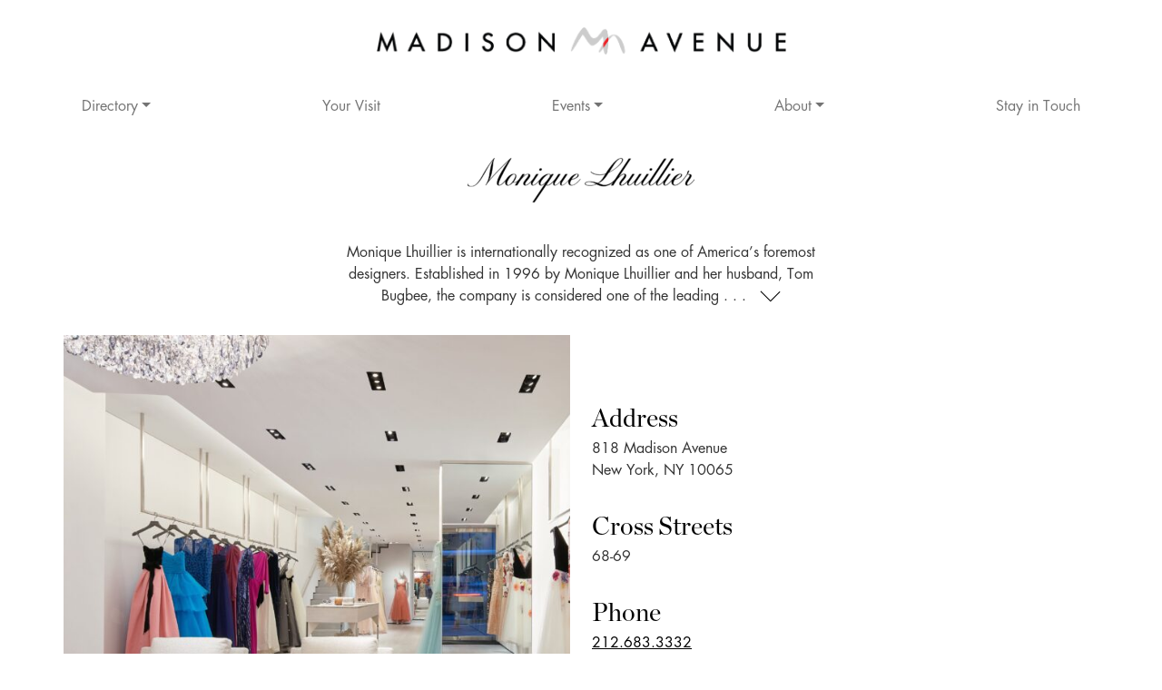

--- FILE ---
content_type: text/html; charset=UTF-8
request_url: https://madisonavenuebid.org/directory/monique-lhuillier/
body_size: 18976
content:
<!doctype html>
<html lang="en-US">
<head><meta charset="UTF-8"><script>if(navigator.userAgent.match(/MSIE|Internet Explorer/i)||navigator.userAgent.match(/Trident\/7\..*?rv:11/i)){var href=document.location.href;if(!href.match(/[?&]nowprocket/)){if(href.indexOf("?")==-1){if(href.indexOf("#")==-1){document.location.href=href+"?nowprocket=1"}else{document.location.href=href.replace("#","?nowprocket=1#")}}else{if(href.indexOf("#")==-1){document.location.href=href+"&nowprocket=1"}else{document.location.href=href.replace("#","&nowprocket=1#")}}}}</script><script>(()=>{class RocketLazyLoadScripts{constructor(){this.v="2.0.4",this.userEvents=["keydown","keyup","mousedown","mouseup","mousemove","mouseover","mouseout","touchmove","touchstart","touchend","touchcancel","wheel","click","dblclick","input"],this.attributeEvents=["onblur","onclick","oncontextmenu","ondblclick","onfocus","onmousedown","onmouseenter","onmouseleave","onmousemove","onmouseout","onmouseover","onmouseup","onmousewheel","onscroll","onsubmit"]}async t(){this.i(),this.o(),/iP(ad|hone)/.test(navigator.userAgent)&&this.h(),this.u(),this.l(this),this.m(),this.k(this),this.p(this),this._(),await Promise.all([this.R(),this.L()]),this.lastBreath=Date.now(),this.S(this),this.P(),this.D(),this.O(),this.M(),await this.C(this.delayedScripts.normal),await this.C(this.delayedScripts.defer),await this.C(this.delayedScripts.async),await this.T(),await this.F(),await this.j(),await this.A(),window.dispatchEvent(new Event("rocket-allScriptsLoaded")),this.everythingLoaded=!0,this.lastTouchEnd&&await new Promise(t=>setTimeout(t,500-Date.now()+this.lastTouchEnd)),this.I(),this.H(),this.U(),this.W()}i(){this.CSPIssue=sessionStorage.getItem("rocketCSPIssue"),document.addEventListener("securitypolicyviolation",t=>{this.CSPIssue||"script-src-elem"!==t.violatedDirective||"data"!==t.blockedURI||(this.CSPIssue=!0,sessionStorage.setItem("rocketCSPIssue",!0))},{isRocket:!0})}o(){window.addEventListener("pageshow",t=>{this.persisted=t.persisted,this.realWindowLoadedFired=!0},{isRocket:!0}),window.addEventListener("pagehide",()=>{this.onFirstUserAction=null},{isRocket:!0})}h(){let t;function e(e){t=e}window.addEventListener("touchstart",e,{isRocket:!0}),window.addEventListener("touchend",function i(o){o.changedTouches[0]&&t.changedTouches[0]&&Math.abs(o.changedTouches[0].pageX-t.changedTouches[0].pageX)<10&&Math.abs(o.changedTouches[0].pageY-t.changedTouches[0].pageY)<10&&o.timeStamp-t.timeStamp<200&&(window.removeEventListener("touchstart",e,{isRocket:!0}),window.removeEventListener("touchend",i,{isRocket:!0}),"INPUT"===o.target.tagName&&"text"===o.target.type||(o.target.dispatchEvent(new TouchEvent("touchend",{target:o.target,bubbles:!0})),o.target.dispatchEvent(new MouseEvent("mouseover",{target:o.target,bubbles:!0})),o.target.dispatchEvent(new PointerEvent("click",{target:o.target,bubbles:!0,cancelable:!0,detail:1,clientX:o.changedTouches[0].clientX,clientY:o.changedTouches[0].clientY})),event.preventDefault()))},{isRocket:!0})}q(t){this.userActionTriggered||("mousemove"!==t.type||this.firstMousemoveIgnored?"keyup"===t.type||"mouseover"===t.type||"mouseout"===t.type||(this.userActionTriggered=!0,this.onFirstUserAction&&this.onFirstUserAction()):this.firstMousemoveIgnored=!0),"click"===t.type&&t.preventDefault(),t.stopPropagation(),t.stopImmediatePropagation(),"touchstart"===this.lastEvent&&"touchend"===t.type&&(this.lastTouchEnd=Date.now()),"click"===t.type&&(this.lastTouchEnd=0),this.lastEvent=t.type,t.composedPath&&t.composedPath()[0].getRootNode()instanceof ShadowRoot&&(t.rocketTarget=t.composedPath()[0]),this.savedUserEvents.push(t)}u(){this.savedUserEvents=[],this.userEventHandler=this.q.bind(this),this.userEvents.forEach(t=>window.addEventListener(t,this.userEventHandler,{passive:!1,isRocket:!0})),document.addEventListener("visibilitychange",this.userEventHandler,{isRocket:!0})}U(){this.userEvents.forEach(t=>window.removeEventListener(t,this.userEventHandler,{passive:!1,isRocket:!0})),document.removeEventListener("visibilitychange",this.userEventHandler,{isRocket:!0}),this.savedUserEvents.forEach(t=>{(t.rocketTarget||t.target).dispatchEvent(new window[t.constructor.name](t.type,t))})}m(){const t="return false",e=Array.from(this.attributeEvents,t=>"data-rocket-"+t),i="["+this.attributeEvents.join("],[")+"]",o="[data-rocket-"+this.attributeEvents.join("],[data-rocket-")+"]",s=(e,i,o)=>{o&&o!==t&&(e.setAttribute("data-rocket-"+i,o),e["rocket"+i]=new Function("event",o),e.setAttribute(i,t))};new MutationObserver(t=>{for(const n of t)"attributes"===n.type&&(n.attributeName.startsWith("data-rocket-")||this.everythingLoaded?n.attributeName.startsWith("data-rocket-")&&this.everythingLoaded&&this.N(n.target,n.attributeName.substring(12)):s(n.target,n.attributeName,n.target.getAttribute(n.attributeName))),"childList"===n.type&&n.addedNodes.forEach(t=>{if(t.nodeType===Node.ELEMENT_NODE)if(this.everythingLoaded)for(const i of[t,...t.querySelectorAll(o)])for(const t of i.getAttributeNames())e.includes(t)&&this.N(i,t.substring(12));else for(const e of[t,...t.querySelectorAll(i)])for(const t of e.getAttributeNames())this.attributeEvents.includes(t)&&s(e,t,e.getAttribute(t))})}).observe(document,{subtree:!0,childList:!0,attributeFilter:[...this.attributeEvents,...e]})}I(){this.attributeEvents.forEach(t=>{document.querySelectorAll("[data-rocket-"+t+"]").forEach(e=>{this.N(e,t)})})}N(t,e){const i=t.getAttribute("data-rocket-"+e);i&&(t.setAttribute(e,i),t.removeAttribute("data-rocket-"+e))}k(t){Object.defineProperty(HTMLElement.prototype,"onclick",{get(){return this.rocketonclick||null},set(e){this.rocketonclick=e,this.setAttribute(t.everythingLoaded?"onclick":"data-rocket-onclick","this.rocketonclick(event)")}})}S(t){function e(e,i){let o=e[i];e[i]=null,Object.defineProperty(e,i,{get:()=>o,set(s){t.everythingLoaded?o=s:e["rocket"+i]=o=s}})}e(document,"onreadystatechange"),e(window,"onload"),e(window,"onpageshow");try{Object.defineProperty(document,"readyState",{get:()=>t.rocketReadyState,set(e){t.rocketReadyState=e},configurable:!0}),document.readyState="loading"}catch(t){console.log("WPRocket DJE readyState conflict, bypassing")}}l(t){this.originalAddEventListener=EventTarget.prototype.addEventListener,this.originalRemoveEventListener=EventTarget.prototype.removeEventListener,this.savedEventListeners=[],EventTarget.prototype.addEventListener=function(e,i,o){o&&o.isRocket||!t.B(e,this)&&!t.userEvents.includes(e)||t.B(e,this)&&!t.userActionTriggered||e.startsWith("rocket-")||t.everythingLoaded?t.originalAddEventListener.call(this,e,i,o):(t.savedEventListeners.push({target:this,remove:!1,type:e,func:i,options:o}),"mouseenter"!==e&&"mouseleave"!==e||t.originalAddEventListener.call(this,e,t.savedUserEvents.push,o))},EventTarget.prototype.removeEventListener=function(e,i,o){o&&o.isRocket||!t.B(e,this)&&!t.userEvents.includes(e)||t.B(e,this)&&!t.userActionTriggered||e.startsWith("rocket-")||t.everythingLoaded?t.originalRemoveEventListener.call(this,e,i,o):t.savedEventListeners.push({target:this,remove:!0,type:e,func:i,options:o})}}J(t,e){this.savedEventListeners=this.savedEventListeners.filter(i=>{let o=i.type,s=i.target||window;return e!==o||t!==s||(this.B(o,s)&&(i.type="rocket-"+o),this.$(i),!1)})}H(){EventTarget.prototype.addEventListener=this.originalAddEventListener,EventTarget.prototype.removeEventListener=this.originalRemoveEventListener,this.savedEventListeners.forEach(t=>this.$(t))}$(t){t.remove?this.originalRemoveEventListener.call(t.target,t.type,t.func,t.options):this.originalAddEventListener.call(t.target,t.type,t.func,t.options)}p(t){let e;function i(e){return t.everythingLoaded?e:e.split(" ").map(t=>"load"===t||t.startsWith("load.")?"rocket-jquery-load":t).join(" ")}function o(o){function s(e){const s=o.fn[e];o.fn[e]=o.fn.init.prototype[e]=function(){return this[0]===window&&t.userActionTriggered&&("string"==typeof arguments[0]||arguments[0]instanceof String?arguments[0]=i(arguments[0]):"object"==typeof arguments[0]&&Object.keys(arguments[0]).forEach(t=>{const e=arguments[0][t];delete arguments[0][t],arguments[0][i(t)]=e})),s.apply(this,arguments),this}}if(o&&o.fn&&!t.allJQueries.includes(o)){const e={DOMContentLoaded:[],"rocket-DOMContentLoaded":[]};for(const t in e)document.addEventListener(t,()=>{e[t].forEach(t=>t())},{isRocket:!0});o.fn.ready=o.fn.init.prototype.ready=function(i){function s(){parseInt(o.fn.jquery)>2?setTimeout(()=>i.bind(document)(o)):i.bind(document)(o)}return"function"==typeof i&&(t.realDomReadyFired?!t.userActionTriggered||t.fauxDomReadyFired?s():e["rocket-DOMContentLoaded"].push(s):e.DOMContentLoaded.push(s)),o([])},s("on"),s("one"),s("off"),t.allJQueries.push(o)}e=o}t.allJQueries=[],o(window.jQuery),Object.defineProperty(window,"jQuery",{get:()=>e,set(t){o(t)}})}P(){const t=new Map;document.write=document.writeln=function(e){const i=document.currentScript,o=document.createRange(),s=i.parentElement;let n=t.get(i);void 0===n&&(n=i.nextSibling,t.set(i,n));const c=document.createDocumentFragment();o.setStart(c,0),c.appendChild(o.createContextualFragment(e)),s.insertBefore(c,n)}}async R(){return new Promise(t=>{this.userActionTriggered?t():this.onFirstUserAction=t})}async L(){return new Promise(t=>{document.addEventListener("DOMContentLoaded",()=>{this.realDomReadyFired=!0,t()},{isRocket:!0})})}async j(){return this.realWindowLoadedFired?Promise.resolve():new Promise(t=>{window.addEventListener("load",t,{isRocket:!0})})}M(){this.pendingScripts=[];this.scriptsMutationObserver=new MutationObserver(t=>{for(const e of t)e.addedNodes.forEach(t=>{"SCRIPT"!==t.tagName||t.noModule||t.isWPRocket||this.pendingScripts.push({script:t,promise:new Promise(e=>{const i=()=>{const i=this.pendingScripts.findIndex(e=>e.script===t);i>=0&&this.pendingScripts.splice(i,1),e()};t.addEventListener("load",i,{isRocket:!0}),t.addEventListener("error",i,{isRocket:!0}),setTimeout(i,1e3)})})})}),this.scriptsMutationObserver.observe(document,{childList:!0,subtree:!0})}async F(){await this.X(),this.pendingScripts.length?(await this.pendingScripts[0].promise,await this.F()):this.scriptsMutationObserver.disconnect()}D(){this.delayedScripts={normal:[],async:[],defer:[]},document.querySelectorAll("script[type$=rocketlazyloadscript]").forEach(t=>{t.hasAttribute("data-rocket-src")?t.hasAttribute("async")&&!1!==t.async?this.delayedScripts.async.push(t):t.hasAttribute("defer")&&!1!==t.defer||"module"===t.getAttribute("data-rocket-type")?this.delayedScripts.defer.push(t):this.delayedScripts.normal.push(t):this.delayedScripts.normal.push(t)})}async _(){await this.L();let t=[];document.querySelectorAll("script[type$=rocketlazyloadscript][data-rocket-src]").forEach(e=>{let i=e.getAttribute("data-rocket-src");if(i&&!i.startsWith("data:")){i.startsWith("//")&&(i=location.protocol+i);try{const o=new URL(i).origin;o!==location.origin&&t.push({src:o,crossOrigin:e.crossOrigin||"module"===e.getAttribute("data-rocket-type")})}catch(t){}}}),t=[...new Map(t.map(t=>[JSON.stringify(t),t])).values()],this.Y(t,"preconnect")}async G(t){if(await this.K(),!0!==t.noModule||!("noModule"in HTMLScriptElement.prototype))return new Promise(e=>{let i;function o(){(i||t).setAttribute("data-rocket-status","executed"),e()}try{if(navigator.userAgent.includes("Firefox/")||""===navigator.vendor||this.CSPIssue)i=document.createElement("script"),[...t.attributes].forEach(t=>{let e=t.nodeName;"type"!==e&&("data-rocket-type"===e&&(e="type"),"data-rocket-src"===e&&(e="src"),i.setAttribute(e,t.nodeValue))}),t.text&&(i.text=t.text),t.nonce&&(i.nonce=t.nonce),i.hasAttribute("src")?(i.addEventListener("load",o,{isRocket:!0}),i.addEventListener("error",()=>{i.setAttribute("data-rocket-status","failed-network"),e()},{isRocket:!0}),setTimeout(()=>{i.isConnected||e()},1)):(i.text=t.text,o()),i.isWPRocket=!0,t.parentNode.replaceChild(i,t);else{const i=t.getAttribute("data-rocket-type"),s=t.getAttribute("data-rocket-src");i?(t.type=i,t.removeAttribute("data-rocket-type")):t.removeAttribute("type"),t.addEventListener("load",o,{isRocket:!0}),t.addEventListener("error",i=>{this.CSPIssue&&i.target.src.startsWith("data:")?(console.log("WPRocket: CSP fallback activated"),t.removeAttribute("src"),this.G(t).then(e)):(t.setAttribute("data-rocket-status","failed-network"),e())},{isRocket:!0}),s?(t.fetchPriority="high",t.removeAttribute("data-rocket-src"),t.src=s):t.src="data:text/javascript;base64,"+window.btoa(unescape(encodeURIComponent(t.text)))}}catch(i){t.setAttribute("data-rocket-status","failed-transform"),e()}});t.setAttribute("data-rocket-status","skipped")}async C(t){const e=t.shift();return e?(e.isConnected&&await this.G(e),this.C(t)):Promise.resolve()}O(){this.Y([...this.delayedScripts.normal,...this.delayedScripts.defer,...this.delayedScripts.async],"preload")}Y(t,e){this.trash=this.trash||[];let i=!0;var o=document.createDocumentFragment();t.forEach(t=>{const s=t.getAttribute&&t.getAttribute("data-rocket-src")||t.src;if(s&&!s.startsWith("data:")){const n=document.createElement("link");n.href=s,n.rel=e,"preconnect"!==e&&(n.as="script",n.fetchPriority=i?"high":"low"),t.getAttribute&&"module"===t.getAttribute("data-rocket-type")&&(n.crossOrigin=!0),t.crossOrigin&&(n.crossOrigin=t.crossOrigin),t.integrity&&(n.integrity=t.integrity),t.nonce&&(n.nonce=t.nonce),o.appendChild(n),this.trash.push(n),i=!1}}),document.head.appendChild(o)}W(){this.trash.forEach(t=>t.remove())}async T(){try{document.readyState="interactive"}catch(t){}this.fauxDomReadyFired=!0;try{await this.K(),this.J(document,"readystatechange"),document.dispatchEvent(new Event("rocket-readystatechange")),await this.K(),document.rocketonreadystatechange&&document.rocketonreadystatechange(),await this.K(),this.J(document,"DOMContentLoaded"),document.dispatchEvent(new Event("rocket-DOMContentLoaded")),await this.K(),this.J(window,"DOMContentLoaded"),window.dispatchEvent(new Event("rocket-DOMContentLoaded"))}catch(t){console.error(t)}}async A(){try{document.readyState="complete"}catch(t){}try{await this.K(),this.J(document,"readystatechange"),document.dispatchEvent(new Event("rocket-readystatechange")),await this.K(),document.rocketonreadystatechange&&document.rocketonreadystatechange(),await this.K(),this.J(window,"load"),window.dispatchEvent(new Event("rocket-load")),await this.K(),window.rocketonload&&window.rocketonload(),await this.K(),this.allJQueries.forEach(t=>t(window).trigger("rocket-jquery-load")),await this.K(),this.J(window,"pageshow");const t=new Event("rocket-pageshow");t.persisted=this.persisted,window.dispatchEvent(t),await this.K(),window.rocketonpageshow&&window.rocketonpageshow({persisted:this.persisted})}catch(t){console.error(t)}}async K(){Date.now()-this.lastBreath>45&&(await this.X(),this.lastBreath=Date.now())}async X(){return document.hidden?new Promise(t=>setTimeout(t)):new Promise(t=>requestAnimationFrame(t))}B(t,e){return e===document&&"readystatechange"===t||(e===document&&"DOMContentLoaded"===t||(e===window&&"DOMContentLoaded"===t||(e===window&&"load"===t||e===window&&"pageshow"===t)))}static run(){(new RocketLazyLoadScripts).t()}}RocketLazyLoadScripts.run()})();</script>
    <!-- Google tag (gtag.js) --> <script type="rocketlazyloadscript" async data-rocket-src="https://www.googletagmanager.com/gtag/js?id=G-6DEZH72Z4N"></script> <script type="rocketlazyloadscript"> window.dataLayer = window.dataLayer || []; function gtag(){dataLayer.push(arguments);} gtag('js', new Date()); gtag('config', 'G-6DEZH72Z4N'); </script>
    
    
    <title>MONIQUE LHUILLIER - Madison Avenue BID : Madison Avenue BID</title>
<link data-rocket-prefetch href="https://cdn.jsdelivr.net" rel="dns-prefetch">
<link data-rocket-prefetch href="https://maps.googleapis.com" rel="dns-prefetch"><link rel="preload" data-rocket-preload as="image" href="https://madisonavenuebid.org/wp-content/uploads/2023/09/MoniqueLhuillier_EtG1bddn-850x607.jpeg" fetchpriority="high">
	
	<meta http-equiv="X-UA-Compatible" content="IE=edge,chrome=1">
    <meta name="viewport" content="width=device-width, initial-scale=1.0">
    
	
    <meta name='robots' content='index, follow, max-image-preview:large, max-snippet:-1, max-video-preview:-1' />
	<style>img:is([sizes="auto" i], [sizes^="auto," i]) { contain-intrinsic-size: 3000px 1500px }</style>
	<link rel="canonical" href="https://madisonavenuebid.org/directory/monique-lhuillier/" />

	<!-- This site is optimized with the Yoast SEO plugin v26.8 - https://yoast.com/product/yoast-seo-wordpress/ -->
	<meta property="og:locale" content="en_US" />
	<meta property="og:type" content="article" />
	<meta property="og:title" content="MONIQUE LHUILLIER - Madison Avenue BID" />
	<meta property="og:description" content="Monique Lhuillier is internationally recognized as one of America’s foremost designers. Established in 1996 by Monique Lhuillier and her husband, Tom Bugbee, the company is considered one of the leading . . ." />
	<meta property="og:url" content="https://madisonavenuebid.org/directory/monique-lhuillier/" />
	<meta property="og:site_name" content="Madison Avenue BID" />
	<meta property="article:modified_time" content="2024-03-14T00:35:11+00:00" />
	<meta property="og:image" content="https://madisonavenuebid.org/wp-content/uploads/2023/09/MoniqueLhuiller_900x900_DIR.png" />
	<meta property="og:image:width" content="900" />
	<meta property="og:image:height" content="900" />
	<meta property="og:image:type" content="image/png" />
	<meta name="twitter:card" content="summary_large_image" />
	<meta name="twitter:label1" content="Est. reading time" />
	<meta name="twitter:data1" content="1 minute" />
	<script type="application/ld+json" class="yoast-schema-graph">{"@context":"https://schema.org","@graph":[{"@type":"WebPage","@id":"https://madisonavenuebid.org/directory/monique-lhuillier/","url":"https://madisonavenuebid.org/directory/monique-lhuillier/","name":"MONIQUE LHUILLIER - Madison Avenue BID","isPartOf":{"@id":"https://madisonavenuebid.org/#website"},"primaryImageOfPage":{"@id":"https://madisonavenuebid.org/directory/monique-lhuillier/#primaryimage"},"image":{"@id":"https://madisonavenuebid.org/directory/monique-lhuillier/#primaryimage"},"thumbnailUrl":"https://madisonavenuebid.org/wp-content/uploads/2023/09/MoniqueLhuiller_900x900_DIR.png","datePublished":"2023-09-05T10:01:15+00:00","dateModified":"2024-03-14T00:35:11+00:00","breadcrumb":{"@id":"https://madisonavenuebid.org/directory/monique-lhuillier/#breadcrumb"},"inLanguage":"en-US","potentialAction":[{"@type":"ReadAction","target":["https://madisonavenuebid.org/directory/monique-lhuillier/"]}]},{"@type":"ImageObject","inLanguage":"en-US","@id":"https://madisonavenuebid.org/directory/monique-lhuillier/#primaryimage","url":"https://madisonavenuebid.org/wp-content/uploads/2023/09/MoniqueLhuiller_900x900_DIR.png","contentUrl":"https://madisonavenuebid.org/wp-content/uploads/2023/09/MoniqueLhuiller_900x900_DIR.png","width":900,"height":900,"caption":"Monique Lhullier"},{"@type":"BreadcrumbList","@id":"https://madisonavenuebid.org/directory/monique-lhuillier/#breadcrumb","itemListElement":[{"@type":"ListItem","position":1,"name":"Home","item":"https://madisonavenuebid.org/"},{"@type":"ListItem","position":2,"name":"Business Listings","item":"https://madisonavenuebid.org/directory/"},{"@type":"ListItem","position":3,"name":"MONIQUE LHUILLIER"}]},{"@type":"WebSite","@id":"https://madisonavenuebid.org/#website","url":"https://madisonavenuebid.org/","name":"Madison Avenue BID","description":"","potentialAction":[{"@type":"SearchAction","target":{"@type":"EntryPoint","urlTemplate":"https://madisonavenuebid.org/?s={search_term_string}"},"query-input":{"@type":"PropertyValueSpecification","valueRequired":true,"valueName":"search_term_string"}}],"inLanguage":"en-US"}]}</script>
	<!-- / Yoast SEO plugin. -->


<link rel='dns-prefetch' href='//cdn.jsdelivr.net' />

<link rel="alternate" type="text/calendar" title="Madison Avenue BID &raquo; iCal Feed" href="https://madisonavenuebid.org/store-happenings/?ical=1" />
<link rel='stylesheet' id='sbi_styles-css' href='https://madisonavenuebid.org/wp-content/plugins/instagram-feed/css/sbi-styles.min.css?ver=6.10.0' type='text/css' media='all' />
<style id='wp-emoji-styles-inline-css' type='text/css'>

	img.wp-smiley, img.emoji {
		display: inline !important;
		border: none !important;
		box-shadow: none !important;
		height: 1em !important;
		width: 1em !important;
		margin: 0 0.07em !important;
		vertical-align: -0.1em !important;
		background: none !important;
		padding: 0 !important;
	}
</style>
<link rel='stylesheet' id='wp-block-library-css' href='https://madisonavenuebid.org/wp-includes/css/dist/block-library/style.min.css?ver=6.8.3' type='text/css' media='all' />
<style id='classic-theme-styles-inline-css' type='text/css'>
/*! This file is auto-generated */
.wp-block-button__link{color:#fff;background-color:#32373c;border-radius:9999px;box-shadow:none;text-decoration:none;padding:calc(.667em + 2px) calc(1.333em + 2px);font-size:1.125em}.wp-block-file__button{background:#32373c;color:#fff;text-decoration:none}
</style>
<link rel='stylesheet' id='cb-carousel-style-css' href='https://madisonavenuebid.org/wp-content/plugins/carousel-block/blocks/../build/carousel-legacy/style-index.css?ver=2.0.6' type='text/css' media='all' />
<style id='cb-carousel-v2-style-inline-css' type='text/css'>
.wp-block-cb-carousel-v2{position:relative}.wp-block-cb-carousel-v2[data-cb-pagination=true] .swiper-horizontal{margin-bottom:calc(var(--wp--custom--carousel-block--pagination-bullet-size, 8px)*4)}.wp-block-cb-carousel-v2 .cb-button-next,.wp-block-cb-carousel-v2 .cb-button-prev{color:var(--wp--custom--carousel-block--navigation-color,#000);height:var(--wp--custom--carousel-block--navigation-size,22px);margin-top:calc(0px - var(--wp--custom--carousel-block--navigation-size, 22px)/2);width:calc(var(--wp--custom--carousel-block--navigation-size, 22px)/44*27)}.wp-block-cb-carousel-v2 .cb-button-next:after,.wp-block-cb-carousel-v2 .cb-button-prev:after{font-size:var(--wp--custom--carousel-block--navigation-size,22px)}.wp-block-cb-carousel-v2 .cb-button-next:hover,.wp-block-cb-carousel-v2 .cb-button-prev:hover{color:var(--wp--custom--carousel-block--navigation-hover-color,var(--wp--custom--carousel-block--navigation-color,#000))}.wp-block-cb-carousel-v2 .cb-button-prev,.wp-block-cb-carousel-v2.cb-rtl .cb-button-next{left:calc(var(--wp--custom--carousel-block--navigation-size, 22px)*-1/44*27 - var(--wp--custom--carousel-block--navigation-sides-offset, 10px));right:auto}.wp-block-cb-carousel-v2 .cb-button-next,.wp-block-cb-carousel-v2.cb-rtl .cb-button-prev{left:auto;right:calc(var(--wp--custom--carousel-block--navigation-size, 22px)*-1/44*27 - var(--wp--custom--carousel-block--navigation-sides-offset, 10px))}.wp-block-cb-carousel-v2.cb-rtl .cb-button-next,.wp-block-cb-carousel-v2.cb-rtl .cb-button-prev{transform:scaleX(-1)}.wp-block-cb-carousel-v2 .cb-pagination.swiper-pagination-horizontal{bottom:var(--wp--custom--carousel-block--pagination-bottom,-20px);display:flex;justify-content:center;top:var(--wp--custom--carousel-block--pagination-top,auto)}.wp-block-cb-carousel-v2 .cb-pagination.swiper-pagination-horizontal.swiper-pagination-bullets .cb-pagination-bullet{margin:0 var(--wp--custom--carousel-block--pagination-bullet-horizontal-gap,4px)}.wp-block-cb-carousel-v2 .cb-pagination .cb-pagination-bullet{background:var(--wp--custom--carousel-block--pagination-bullet-color,var(--wp--custom--carousel-block--pagination-bullet-inactive-color,#000));height:var(--wp--custom--carousel-block--pagination-bullet-size,8px);opacity:var(--wp--custom--carousel-block--pagination-bullet-inactive-opacity,var(--wp--custom--carousel-block--pagination-bullet-opacity,.2));width:var(--wp--custom--carousel-block--pagination-bullet-size,8px)}.wp-block-cb-carousel-v2 .cb-pagination .cb-pagination-bullet.swiper-pagination-bullet-active{background:var(--wp--custom--carousel-block--pagination-bullet-active-color,#000);opacity:var(--wp--custom--carousel-block--pagination-bullet-active-opacity,1)}.wp-block-cb-carousel-v2 .cb-pagination .cb-pagination-bullet:not(.swiper-pagination-bullet-active):hover{background:var(--wp--custom--carousel-block--pagination-bullet-hover-color,var(--wp--custom--carousel-block--pagination-bullet-inactive-hover-color,var(--wp--custom--carousel-block--pagination-bullet-active-color,#000)));opacity:var(--wp--custom--carousel-block--pagination-bullet-inactive-hover-opacity,var(--wp--custom--carousel-block--pagination-bullet-inactive-opacity,.2))}.wp-block-cb-carousel-v2.alignfull .cb-button-next,.wp-block-cb-carousel-v2.alignfull .cb-button-prev{color:var(--wp--custom--carousel-block--navigation-alignfull-color,#000)}.wp-block-cb-carousel-v2.alignfull .cb-button-prev,.wp-block-cb-carousel-v2.alignfull.cb-rtl .cb-button-next{left:var(--wp--custom--carousel-block--navigation-sides-offset,10px);right:auto}.wp-block-cb-carousel-v2.alignfull .cb-button-next,.wp-block-cb-carousel-v2.alignfull.cb-rtl .cb-button-prev{left:auto;right:var(--wp--custom--carousel-block--navigation-sides-offset,10px)}.wp-block-cb-carousel-v2 .wp-block-image{margin-bottom:var(--wp--custom--carousel-block--image-margin-bottom,0);margin-top:var(--wp--custom--carousel-block--image-margin-top,0)}.wp-block-cb-carousel-v2 .wp-block-cover{margin-bottom:var(--wp--custom--carousel-block--cover-margin-bottom,0);margin-top:var(--wp--custom--carousel-block--cover-margin-top,0)}.wp-block-cb-carousel-v2 .wp-block-cover.aligncenter,.wp-block-cb-carousel-v2 .wp-block-image.aligncenter{margin-left:auto!important;margin-right:auto!important}

</style>
<style id='global-styles-inline-css' type='text/css'>
:root{--wp--preset--aspect-ratio--square: 1;--wp--preset--aspect-ratio--4-3: 4/3;--wp--preset--aspect-ratio--3-4: 3/4;--wp--preset--aspect-ratio--3-2: 3/2;--wp--preset--aspect-ratio--2-3: 2/3;--wp--preset--aspect-ratio--16-9: 16/9;--wp--preset--aspect-ratio--9-16: 9/16;--wp--preset--color--black: #000000;--wp--preset--color--cyan-bluish-gray: #abb8c3;--wp--preset--color--white: #ffffff;--wp--preset--color--pale-pink: #f78da7;--wp--preset--color--vivid-red: #cf2e2e;--wp--preset--color--luminous-vivid-orange: #ff6900;--wp--preset--color--luminous-vivid-amber: #fcb900;--wp--preset--color--light-green-cyan: #7bdcb5;--wp--preset--color--vivid-green-cyan: #00d084;--wp--preset--color--pale-cyan-blue: #8ed1fc;--wp--preset--color--vivid-cyan-blue: #0693e3;--wp--preset--color--vivid-purple: #9b51e0;--wp--preset--gradient--vivid-cyan-blue-to-vivid-purple: linear-gradient(135deg,rgba(6,147,227,1) 0%,rgb(155,81,224) 100%);--wp--preset--gradient--light-green-cyan-to-vivid-green-cyan: linear-gradient(135deg,rgb(122,220,180) 0%,rgb(0,208,130) 100%);--wp--preset--gradient--luminous-vivid-amber-to-luminous-vivid-orange: linear-gradient(135deg,rgba(252,185,0,1) 0%,rgba(255,105,0,1) 100%);--wp--preset--gradient--luminous-vivid-orange-to-vivid-red: linear-gradient(135deg,rgba(255,105,0,1) 0%,rgb(207,46,46) 100%);--wp--preset--gradient--very-light-gray-to-cyan-bluish-gray: linear-gradient(135deg,rgb(238,238,238) 0%,rgb(169,184,195) 100%);--wp--preset--gradient--cool-to-warm-spectrum: linear-gradient(135deg,rgb(74,234,220) 0%,rgb(151,120,209) 20%,rgb(207,42,186) 40%,rgb(238,44,130) 60%,rgb(251,105,98) 80%,rgb(254,248,76) 100%);--wp--preset--gradient--blush-light-purple: linear-gradient(135deg,rgb(255,206,236) 0%,rgb(152,150,240) 100%);--wp--preset--gradient--blush-bordeaux: linear-gradient(135deg,rgb(254,205,165) 0%,rgb(254,45,45) 50%,rgb(107,0,62) 100%);--wp--preset--gradient--luminous-dusk: linear-gradient(135deg,rgb(255,203,112) 0%,rgb(199,81,192) 50%,rgb(65,88,208) 100%);--wp--preset--gradient--pale-ocean: linear-gradient(135deg,rgb(255,245,203) 0%,rgb(182,227,212) 50%,rgb(51,167,181) 100%);--wp--preset--gradient--electric-grass: linear-gradient(135deg,rgb(202,248,128) 0%,rgb(113,206,126) 100%);--wp--preset--gradient--midnight: linear-gradient(135deg,rgb(2,3,129) 0%,rgb(40,116,252) 100%);--wp--preset--font-size--small: 13px;--wp--preset--font-size--medium: 20px;--wp--preset--font-size--large: 36px;--wp--preset--font-size--x-large: 42px;--wp--preset--spacing--20: 0.44rem;--wp--preset--spacing--30: 0.67rem;--wp--preset--spacing--40: 1rem;--wp--preset--spacing--50: 1.5rem;--wp--preset--spacing--60: 2.25rem;--wp--preset--spacing--70: 3.38rem;--wp--preset--spacing--80: 5.06rem;--wp--preset--shadow--natural: 6px 6px 9px rgba(0, 0, 0, 0.2);--wp--preset--shadow--deep: 12px 12px 50px rgba(0, 0, 0, 0.4);--wp--preset--shadow--sharp: 6px 6px 0px rgba(0, 0, 0, 0.2);--wp--preset--shadow--outlined: 6px 6px 0px -3px rgba(255, 255, 255, 1), 6px 6px rgba(0, 0, 0, 1);--wp--preset--shadow--crisp: 6px 6px 0px rgba(0, 0, 0, 1);}:where(.is-layout-flex){gap: 0.5em;}:where(.is-layout-grid){gap: 0.5em;}body .is-layout-flex{display: flex;}.is-layout-flex{flex-wrap: wrap;align-items: center;}.is-layout-flex > :is(*, div){margin: 0;}body .is-layout-grid{display: grid;}.is-layout-grid > :is(*, div){margin: 0;}:where(.wp-block-columns.is-layout-flex){gap: 2em;}:where(.wp-block-columns.is-layout-grid){gap: 2em;}:where(.wp-block-post-template.is-layout-flex){gap: 1.25em;}:where(.wp-block-post-template.is-layout-grid){gap: 1.25em;}.has-black-color{color: var(--wp--preset--color--black) !important;}.has-cyan-bluish-gray-color{color: var(--wp--preset--color--cyan-bluish-gray) !important;}.has-white-color{color: var(--wp--preset--color--white) !important;}.has-pale-pink-color{color: var(--wp--preset--color--pale-pink) !important;}.has-vivid-red-color{color: var(--wp--preset--color--vivid-red) !important;}.has-luminous-vivid-orange-color{color: var(--wp--preset--color--luminous-vivid-orange) !important;}.has-luminous-vivid-amber-color{color: var(--wp--preset--color--luminous-vivid-amber) !important;}.has-light-green-cyan-color{color: var(--wp--preset--color--light-green-cyan) !important;}.has-vivid-green-cyan-color{color: var(--wp--preset--color--vivid-green-cyan) !important;}.has-pale-cyan-blue-color{color: var(--wp--preset--color--pale-cyan-blue) !important;}.has-vivid-cyan-blue-color{color: var(--wp--preset--color--vivid-cyan-blue) !important;}.has-vivid-purple-color{color: var(--wp--preset--color--vivid-purple) !important;}.has-black-background-color{background-color: var(--wp--preset--color--black) !important;}.has-cyan-bluish-gray-background-color{background-color: var(--wp--preset--color--cyan-bluish-gray) !important;}.has-white-background-color{background-color: var(--wp--preset--color--white) !important;}.has-pale-pink-background-color{background-color: var(--wp--preset--color--pale-pink) !important;}.has-vivid-red-background-color{background-color: var(--wp--preset--color--vivid-red) !important;}.has-luminous-vivid-orange-background-color{background-color: var(--wp--preset--color--luminous-vivid-orange) !important;}.has-luminous-vivid-amber-background-color{background-color: var(--wp--preset--color--luminous-vivid-amber) !important;}.has-light-green-cyan-background-color{background-color: var(--wp--preset--color--light-green-cyan) !important;}.has-vivid-green-cyan-background-color{background-color: var(--wp--preset--color--vivid-green-cyan) !important;}.has-pale-cyan-blue-background-color{background-color: var(--wp--preset--color--pale-cyan-blue) !important;}.has-vivid-cyan-blue-background-color{background-color: var(--wp--preset--color--vivid-cyan-blue) !important;}.has-vivid-purple-background-color{background-color: var(--wp--preset--color--vivid-purple) !important;}.has-black-border-color{border-color: var(--wp--preset--color--black) !important;}.has-cyan-bluish-gray-border-color{border-color: var(--wp--preset--color--cyan-bluish-gray) !important;}.has-white-border-color{border-color: var(--wp--preset--color--white) !important;}.has-pale-pink-border-color{border-color: var(--wp--preset--color--pale-pink) !important;}.has-vivid-red-border-color{border-color: var(--wp--preset--color--vivid-red) !important;}.has-luminous-vivid-orange-border-color{border-color: var(--wp--preset--color--luminous-vivid-orange) !important;}.has-luminous-vivid-amber-border-color{border-color: var(--wp--preset--color--luminous-vivid-amber) !important;}.has-light-green-cyan-border-color{border-color: var(--wp--preset--color--light-green-cyan) !important;}.has-vivid-green-cyan-border-color{border-color: var(--wp--preset--color--vivid-green-cyan) !important;}.has-pale-cyan-blue-border-color{border-color: var(--wp--preset--color--pale-cyan-blue) !important;}.has-vivid-cyan-blue-border-color{border-color: var(--wp--preset--color--vivid-cyan-blue) !important;}.has-vivid-purple-border-color{border-color: var(--wp--preset--color--vivid-purple) !important;}.has-vivid-cyan-blue-to-vivid-purple-gradient-background{background: var(--wp--preset--gradient--vivid-cyan-blue-to-vivid-purple) !important;}.has-light-green-cyan-to-vivid-green-cyan-gradient-background{background: var(--wp--preset--gradient--light-green-cyan-to-vivid-green-cyan) !important;}.has-luminous-vivid-amber-to-luminous-vivid-orange-gradient-background{background: var(--wp--preset--gradient--luminous-vivid-amber-to-luminous-vivid-orange) !important;}.has-luminous-vivid-orange-to-vivid-red-gradient-background{background: var(--wp--preset--gradient--luminous-vivid-orange-to-vivid-red) !important;}.has-very-light-gray-to-cyan-bluish-gray-gradient-background{background: var(--wp--preset--gradient--very-light-gray-to-cyan-bluish-gray) !important;}.has-cool-to-warm-spectrum-gradient-background{background: var(--wp--preset--gradient--cool-to-warm-spectrum) !important;}.has-blush-light-purple-gradient-background{background: var(--wp--preset--gradient--blush-light-purple) !important;}.has-blush-bordeaux-gradient-background{background: var(--wp--preset--gradient--blush-bordeaux) !important;}.has-luminous-dusk-gradient-background{background: var(--wp--preset--gradient--luminous-dusk) !important;}.has-pale-ocean-gradient-background{background: var(--wp--preset--gradient--pale-ocean) !important;}.has-electric-grass-gradient-background{background: var(--wp--preset--gradient--electric-grass) !important;}.has-midnight-gradient-background{background: var(--wp--preset--gradient--midnight) !important;}.has-small-font-size{font-size: var(--wp--preset--font-size--small) !important;}.has-medium-font-size{font-size: var(--wp--preset--font-size--medium) !important;}.has-large-font-size{font-size: var(--wp--preset--font-size--large) !important;}.has-x-large-font-size{font-size: var(--wp--preset--font-size--x-large) !important;}
:where(.wp-block-post-template.is-layout-flex){gap: 1.25em;}:where(.wp-block-post-template.is-layout-grid){gap: 1.25em;}
:where(.wp-block-columns.is-layout-flex){gap: 2em;}:where(.wp-block-columns.is-layout-grid){gap: 2em;}
:root :where(.wp-block-pullquote){font-size: 1.5em;line-height: 1.6;}
</style>
<link rel='stylesheet' id='ctct_form_styles-css' href='https://madisonavenuebid.org/wp-content/plugins/constant-contact-forms/assets/css/style.css?ver=2.16.0' type='text/css' media='all' />
<link rel='stylesheet' id='wp-components-css' href='https://madisonavenuebid.org/wp-includes/css/dist/components/style.min.css?ver=6.8.3' type='text/css' media='all' />
<link rel='stylesheet' id='godaddy-styles-css' href='https://madisonavenuebid.org/wp-content/mu-plugins/vendor/wpex/godaddy-launch/includes/Dependencies/GoDaddy/Styles/build/latest.css?ver=2.0.2' type='text/css' media='all' />
<link rel='stylesheet' id='bootstrap-style-css' href='https://cdn.jsdelivr.net/npm/bootstrap@5.2.3/dist/css/bootstrap.min.css?ver=6.8.3' type='text/css' media='all' />
<link rel='stylesheet' id='webfontkit-css' href='https://madisonavenuebid.org/wp-content/themes/mabid/webfontkit/webfontkit.css?ver=6.8.3' type='text/css' media='all' />
<link rel='stylesheet' id='theme-css-css' href='https://madisonavenuebid.org/wp-content/themes/mabid/style.css?ver=6.8.3' type='text/css' media='all' />
<script type="text/javascript" src="https://madisonavenuebid.org/wp-includes/js/jquery/jquery.min.js?ver=3.7.1" id="jquery-core-js" data-rocket-defer defer></script>
<script type="text/javascript" src="https://madisonavenuebid.org/wp-includes/js/jquery/jquery-migrate.min.js?ver=3.4.1" id="jquery-migrate-js" data-rocket-defer defer></script>
<script data-minify="1" type="text/javascript" src="https://madisonavenuebid.org/wp-content/cache/min/1/npm/bootstrap@5.2.3/dist/js/bootstrap.bundle.min.js?ver=1769386844" id="bootstrap-js-js" data-rocket-defer defer></script>
<script data-minify="1" type="text/javascript" src="https://madisonavenuebid.org/wp-content/cache/min/1/wp-content/themes/mabid/js/scripts.js?ver=1769386844" id="html5blankscripts-js" data-rocket-defer defer></script>
<link rel="https://api.w.org/" href="https://madisonavenuebid.org/wp-json/" /><link rel="alternate" title="JSON" type="application/json" href="https://madisonavenuebid.org/wp-json/wp/v2/business_listing/395" /><link rel="alternate" title="oEmbed (JSON)" type="application/json+oembed" href="https://madisonavenuebid.org/wp-json/oembed/1.0/embed?url=https%3A%2F%2Fmadisonavenuebid.org%2Fdirectory%2Fmonique-lhuillier%2F" />
<link rel="alternate" title="oEmbed (XML)" type="text/xml+oembed" href="https://madisonavenuebid.org/wp-json/oembed/1.0/embed?url=https%3A%2F%2Fmadisonavenuebid.org%2Fdirectory%2Fmonique-lhuillier%2F&#038;format=xml" />
<meta name="tec-api-version" content="v1"><meta name="tec-api-origin" content="https://madisonavenuebid.org"><link rel="alternate" href="https://madisonavenuebid.org/wp-json/tribe/events/v1/" /><style type="text/css">.blue-message {
background: none repeat scroll 0 0 #3399ff;
    color: #ffffff;
    text-shadow: none;
    font-size: 16px;
    line-height: 24px;
    padding: 10px;
}.green-message {
background: none repeat scroll 0 0 #8cc14c;
    color: #ffffff;
    text-shadow: none;
    font-size: 16px;
    line-height: 24px;
    padding: 10px;
}.orange-message {
background: none repeat scroll 0 0 #faa732;
    color: #ffffff;
    text-shadow: none;
    font-size: 16px;
    line-height: 24px;
    padding: 10px;
}.red-message {
background: none repeat scroll 0 0 #da4d31;
    color: #ffffff;
    text-shadow: none;
    font-size: 16px;
    line-height: 24px;
    padding: 10px;
}.grey-message {
background: none repeat scroll 0 0 #53555c;
    color: #ffffff;
    text-shadow: none;
    font-size: 16px;
    line-height: 24px;
    padding: 10px;
}.left-block {
background: none repeat scroll 0 0px, radial-gradient(ellipse at center center, #ffffff 0%, #f2f2f2 100%) repeat scroll 0 0 rgba(0, 0, 0, 0);
    color: #8b8e97;
    padding: 10px;
    margin: 10px;
    float: left;
}.right-block {
background: none repeat scroll 0 0px, radial-gradient(ellipse at center center, #ffffff 0%, #f2f2f2 100%) repeat scroll 0 0 rgba(0, 0, 0, 0);
    color: #8b8e97;
    padding: 10px;
    margin: 10px;
    float: right;
}.blockquotes {
background: none;
    border-left: 5px solid #f1f1f1;
    color: #8B8E97;
    font-size: 16px;
    font-style: italic;
    line-height: 22px;
    padding-left: 15px;
    padding: 10px;
    width: 60%;
    float: left;
}</style>		<style type="text/css" id="wp-custom-css">
			.hideapp{
	display: none;
}
/* Align promo image left of description */
.tribe-events .tribe-events-calendar-list__event {
  display:flex;
  gap:24px;
  padding:24px 0;
  border-bottom:1px solid #cfd8dc;
  align-items:center; /* centers image with text block */
}

/* Image wrapper */
.tribe-events .tribe-events-calendar-list__event-featured-image-wrapper {
  flex:0 0 180px;
  display:flex;
  justify-content:center;
  align-items:center;
}

/* Force logo fit */
.tribe-events .tribe-events-calendar-list__event-featured-image-wrapper img {
  max-width:160px;
  height:auto;
  object-fit:contain;
}

/* =========================
   Promotions List – stable 2-col layout
   ========================= */

/* Shared look */
.tribe-events .tribe-events-calendar-list__event,
.tribe-events-list .tribe-event {
  display: grid !important;
  grid-template-columns: 160px minmax(0, 1fr); /* fixed logo col + flexible text col */
  column-gap: 24px;
  row-gap: 0;
  align-items: start;     /* no vertical centering collisions */
  padding: 24px 0;
  border-bottom: 1px solid #cfd8dc;
}

/* --- TEC v2 markup --- */
.tribe-events .tribe-events-calendar-list__event-featured-image-wrapper {
  grid-column: 1 !important;
  width: 160px;          /* hard width matches column */
  min-width: 160px;
  max-width: 160px;
  float: none !important;
  position: static !important;
}
.tribe-events .tribe-events-calendar-list__event-featured-image-wrapper img {
  display: block;
  max-width: 100%;
  max-height: 120px;     /* cap tall logos so they don’t crash into text */
  height: auto;
  width: auto;
  object-fit: contain;
}
.tribe-events .tribe-events-calendar-list__event-details {
  grid-column: 2 !important;
  min-width: 0;          /* allows wrapping inside grid */
  overflow-wrap: anywhere;
}

/* --- Legacy markup --- */
.tribe-events-list .tribe-event-image {
  grid-column: 1 !important;
  width: 160px;
  min-width: 160px;
  max-width: 160px;
  float: none !important;
  position: static !important;
}
.tribe-events-list .tribe-event-image img {
  display: block;
  max-width: 100%;
  max-height: 120px;
  height: auto;
  width: auto;
  object-fit: contain;
}
.tribe-events-list .tribe-event-content {
  grid-column: 2 !important;
  min-width: 0;
  overflow-wrap: anywhere;
}

/* Mobile: stack cleanly */
@media (max-width: 768px){
  .tribe-events .tribe-events-calendar-list__event,
  .tribe-events-list .tribe-event {
    grid-template-columns: 1fr;
  }
  .tribe-events .tribe-events-calendar-list__event-featured-image-wrapper,
  .tribe-events .tribe-events-calendar-list__event-details,
  .tribe-events-list .tribe-event-image,
  .tribe-events-list .tribe-event-content {
    grid-column: 1 !important;
  }
  .tribe-events .tribe-events-calendar-list__event-featured-image-wrapper,
  .tribe-events-list .tribe-event-image {
    width: auto; min-width: 0; max-width: 100%;
    margin-bottom: 12px;
  }
}

/* Slightly larger promo logos */
.tribe-events .tribe-events-calendar-list__event,
.tribe-events-list .tribe-event {
  grid-template-columns: 190px minmax(0, 1fr);
}

.tribe-events .tribe-events-calendar-list__event-featured-image-wrapper,
.tribe-events-list .tribe-event-image {
  width: 190px;
  min-width: 190px;
  max-width: 190px;
}

.tribe-events .tribe-events-calendar-list__event-featured-image-wrapper img,
.tribe-events-list .tribe-event-image img {
  max-height: 140px; /* was 120px */
}
/* Bigger promo logos + more space between logo and content */
.tribe-events .tribe-events-calendar-list__event,
.tribe-events-list .tribe-event {
  grid-template-columns: 340px minmax(0, 1fr) !important; /* was 160–190px */
  column-gap: 40px !important; /* push content further away */
}

.tribe-events .tribe-events-calendar-list__event-featured-image-wrapper,
.tribe-events-list .tribe-event-image {
  width: 240px !important;
  min-width: 240px !important;
  max-width: 240px !important;
  justify-self: center;
}

.tribe-events .tribe-events-calendar-list__event-featured-image-wrapper img,
.tribe-events-list .tribe-event-image img {
  max-height: 170px !important;  /* was 120–140px */
  max-width: 100%;
  height: auto;
  object-fit: contain;
}

@media (min-width:782px) and (max-width:991px) {
  /* target only this link */
  .wp-block-media-text__content a[href*="/thom-browne/"] {
    display:inline-block;         /* create a breakable box */
    max-width:5.5ch;              /* adjust until “Thom” sits alone */
    white-space:normal;           /* allow wrapping at the space */
    text-decoration:underline;    /* keep underline if theme strips it */
    text-underline-offset:2px;
  }
}



		</style>
			
<meta name="generator" content="WP Rocket 3.20.2" data-wpr-features="wpr_delay_js wpr_defer_js wpr_minify_js wpr_preconnect_external_domains wpr_oci wpr_image_dimensions wpr_preload_links wpr_desktop" /></head>
<body class="wp-singular business_listing-template-default single single-business_listing postid-395 wp-theme-mabid tribe-no-js ctct-mabid monique-lhuillier">
    
    
    <!-- header -->
    <header  id="header" class="clear navbar fixed-top">
		<div  class="topbar">
			<div  class="container">
				<div class="row header-wrap flex">
					
					<div class="col-md-5 mx-auto">
						<div class="brand-toggle-wrapper">
							<div class="navbar-brand">
								<div class="brand-logo">
                                    <a href="https://madisonavenuebid.org">
                                                                                <img width="965" height="64" class="img-responsive" src="https://madisonavenuebid.org/wp-content/uploads/2023/08/MadisonAve_Logo@2x.png"/></a>
                                </div>
							</div>
						</div>
					</div>
					
                </div>
			</div>
		</div>
        
        <div class="navigation">
            <nav class="navbar navbar-expand-lg">
                <div  class="container">
                    <button class="navbar-toggler" type="button" data-bs-toggle="collapse" data-bs-target="#navbarSupportedContent" aria-controls="navbarSupportedContent" aria-expanded="false" aria-label="Toggle navigation">
                        <span class="navbar-toggler-icon"></span>
                    </button>
                    <div class="collapse navbar-collapse" id="navbarSupportedContent">
                        <ul id="menu-main-menu" class="navbar-nav mx-auto mb-2 mb-md-0 "><li  id="menu-item-49" class="menu-item menu-item-type-custom menu-item-object-custom menu-item-has-children dropdown nav-item nav-item-49"><a href="https://madisonavenuebid.org/directory/" class="nav-link  dropdown-toggle" data-bs-toggle="dropdown" aria-haspopup="true" aria-expanded="false">Directory</a>
<ul class="dropdown-menu  depth_0">
	<li  id="menu-item-1252" class="menu-item menu-item-type-custom menu-item-object-custom nav-item nav-item-1252"><a href="https://madisonavenuebid.org/directory/" class="dropdown-item ">Business Directory</a></li>
	<li  id="menu-item-2484" class="menu-item menu-item-type-custom menu-item-object-custom nav-item nav-item-2484"><a href="https://madisonavenuebid.org/directory/#mapview" class="dropdown-item ">Map View</a></li>
	<li  id="menu-item-1251" class="menu-item menu-item-type-post_type menu-item-object-page nav-item nav-item-1251"><a href="https://madisonavenuebid.org/sustainability/" class="dropdown-item ">Sustainability</a></li>
</ul>
</li>
<li  id="menu-item-62" class="menu-item menu-item-type-post_type menu-item-object-page nav-item nav-item-62"><a href="https://madisonavenuebid.org/your-visit/plan-your-visit/" class="nav-link ">Your Visit</a></li>
<li  id="menu-item-1775" class="menu-item menu-item-type-post_type menu-item-object-page menu-item-has-children dropdown nav-item nav-item-1775"><a href="https://madisonavenuebid.org/events/" class="nav-link  dropdown-toggle" data-bs-toggle="dropdown" aria-haspopup="true" aria-expanded="false">Events</a>
<ul class="dropdown-menu  depth_0">
	<li  id="menu-item-5310" class="menu-item menu-item-type-post_type menu-item-object-page nav-item nav-item-5310"><a href="https://madisonavenuebid.org/events/" class="dropdown-item ">Events</a></li>
	<li  id="menu-item-5308" class="menu-item menu-item-type-custom menu-item-object-custom nav-item nav-item-5308"><a href="/store-happenings" class="dropdown-item ">Store Happenings</a></li>
</ul>
</li>
<li  id="menu-item-51" class="menu-item menu-item-type-post_type menu-item-object-page menu-item-has-children dropdown nav-item nav-item-51"><a href="https://madisonavenuebid.org/about/" class="nav-link  dropdown-toggle" data-bs-toggle="dropdown" aria-haspopup="true" aria-expanded="false">About</a>
<ul class="dropdown-menu  depth_0">
	<li  id="menu-item-58" class="menu-item menu-item-type-post_type menu-item-object-page nav-item nav-item-58"><a href="https://madisonavenuebid.org/about/overview/" class="dropdown-item ">Overview</a></li>
	<li  id="menu-item-52" class="menu-item menu-item-type-post_type menu-item-object-page nav-item nav-item-52"><a href="https://madisonavenuebid.org/about/bid-services/" class="dropdown-item ">BID Services</a></li>
	<li  id="menu-item-59" class="menu-item menu-item-type-post_type menu-item-object-page nav-item nav-item-59"><a href="https://madisonavenuebid.org/about/team/" class="dropdown-item ">Team</a></li>
	<li  id="menu-item-3271" class="menu-item menu-item-type-post_type menu-item-object-page nav-item nav-item-3271"><a href="https://madisonavenuebid.org/about/in-the-press/" class="dropdown-item ">In The Press</a></li>
	<li  id="menu-item-1763" class="menu-item menu-item-type-post_type menu-item-object-page nav-item nav-item-1763"><a href="https://madisonavenuebid.org/about/platinum-privileges/" class="dropdown-item ">Platinum Privileges</a></li>
	<li  id="menu-item-4931" class="menu-item menu-item-type-post_type menu-item-object-page nav-item nav-item-4931"><a href="https://madisonavenuebid.org/jobs/" class="dropdown-item ">Jobs</a></li>
</ul>
</li>
<li  id="menu-item-5304" class="menu-item menu-item-type-post_type menu-item-object-page nav-item nav-item-5304"><a href="https://madisonavenuebid.org/stay-in-touch/" class="nav-link ">Stay in Touch</a></li>
</ul>                                            </div>
                </div>
            </nav>
        </div>
		
    </header>
    <!-- / header -->
	<main  role="main">
		
		<!-- conditional marquee/hrule -->
				<!-- / conditional marquee/hrule -->
		
		<section  class="container single-business">
            
            <div  class="business-brand text-center">
            <img width="250" height="77" src="https://madisonavenuebid.org/wp-content/uploads/2023/09/MoniqueLhuiller_STP-250x77.png" class="attachment-medium size-medium" alt="Monique Lhuillier Logo" decoding="async" srcset="https://madisonavenuebid.org/wp-content/uploads/2023/09/MoniqueLhuiller_STP-250x77.png 250w, https://madisonavenuebid.org/wp-content/uploads/2023/09/MoniqueLhuiller_STP-850x261.png 850w, https://madisonavenuebid.org/wp-content/uploads/2023/09/MoniqueLhuiller_STP-768x236.png 768w, https://madisonavenuebid.org/wp-content/uploads/2023/09/MoniqueLhuiller_STP-150x46.png 150w, https://madisonavenuebid.org/wp-content/uploads/2023/09/MoniqueLhuiller_STP.png 900w" sizes="(max-width: 250px) 100vw, 250px" />            </div>
            
            <!-- description/default content -->
                        <div  class="col-sm-6 mx-auto business-copy text-center">
                                <script type="rocketlazyloadscript">window.addEventListener('DOMContentLoaded', function() {
                    jQuery(document).ready(function($) {
                        $('.the-content').hide();
                        $('.read-more-btn').click(function() {
                             var $toggle = $(this); 
                            $('.the-excerpt').hide();
                            $('.the-content').show();
                            $(this).remove();
                        });
                    });
                });</script>
                <div class="the-excerpt">Monique Lhuillier is internationally recognized as one of America’s foremost designers. Established in 1996 by Monique Lhuillier and her husband, Tom Bugbee, the company is considered one of the leading . . .                    <a class="read-more-btn" href='javascript:();'>
                        <img width="23" height="13" src="https://madisonavenuebid.org/wp-content/themes/mabid/img/down-caret.png"></a></div>
                <div class="the-content" style="display: none;">
<p>Monique Lhuillier is internationally recognized as one of America’s foremost designers. Established in 1996 by Monique Lhuillier and her husband, Tom Bugbee, the company is considered one of the leading fashion houses in design, quality and creativity. With a passion for creating collections that are both feminine and modern, Monique Lhuillier continues to design ready-to-wear, accessories and bridal collections that are luxurious, chic and true to her aesthetic. Fans include Emma Stone, Blake Lively, Jennifer Lopez, Diane Kruger, Taylor Swift, Reese Witherspoon, Jessica Alba, Gwyneth Paltrow and US First Ladies Dr. Jill Biden, Michelle Obama and Melania Trump, among others. Monique’s signature design sensibility has led to the launch of licensed products including fine jewelry, fragrance and home, transforming the company into a luxury lifestyle brand. Monique Lhuillier products are distributed through Monique Lhuillier stores, premium department stores and specialty stores throughout the world.</p>
</div>
                                
            </div>
                        <!-- Block level -->
            
            <div  class="row business-details">
                        <section class="col-md-6 gallery">
                                <div id="carouselExampleIndicators" class="carousel carousel-fade carousel-dark" data-bs-ride="carousel">
                      
                  <div class="carousel-inner">
                                          <div class="carousel-item active" style="height: 500px;">
                      <img fetchpriority="high" width="850" height="607" class="d-block img-responsive mh-100 mx-auto" src="https://madisonavenuebid.org/wp-content/uploads/2023/09/MoniqueLhuillier_EtG1bddn-850x607.jpeg" alt="Interior view of Monique Lhuillier" />
                    </div>
                                                              <div class="carousel-item " style="height: 500px;">
                      <img width="850" height="607" class="d-block img-responsive mh-100 mx-auto" src="https://madisonavenuebid.org/wp-content/uploads/2023/09/MoniqueLhuillier_g_khya64-850x607.jpeg" alt="Monique interior view" />
                    </div>
                                                              <div class="carousel-item " style="height: 500px;">
                      <img width="850" height="607" class="d-block img-responsive mh-100 mx-auto" src="https://madisonavenuebid.org/wp-content/uploads/2023/09/MoniqueLhuillier_xt_QnrX0-850x607.jpeg" alt="Monique Lhuillier Outside View" />
                    </div>
                                                            </div>

                </div>
                  
            </section>
                            
            <div class="store-details col text-md-left">
                <!-- address -->
                <h3>Address</h3>
                <p>
                    818 Madison Avenue<br>                                        New York, NY 10065                </p>

                                <!-- cross streets -->
                <h3>Cross Streets</h3>
                <p>
                    68-69                </p>
                
                
                                <!-- business phone -->
                <h3>Phone</h3>
                <p>
                    <a href="tel: 212.683.3332">212.683.3332</a>
                </p>
                
                                <!-- business hours -->
                <h3>Hours</h3>
                <p>
                    Mon-Fri: 10am-6pm                </p>
                            </div>
            </div>
            
            <div  class="business_quicklinks">
                                <a class="btn btn-outline-dark quicklink" href="http://moniquelhuillier.com/" target="_blank">View Website</a>
                
                
                
                            </div>
            
		</section>
        
        <section  class="container single-business">
            <style type="text/css">
            .acf-map {
                width: 100%;
                height: 400px;
                border: #ccc solid 1px;
                margin: 20px 0;
            }

            // Fixes potential theme css conflict.
            .acf-map img {
               max-width: inherit !important;
            }
            </style>
            <script src="https://maps.googleapis.com/maps/api/js?key=AIzaSyChrCftpHVa4aAfuBUlZ1628fH0E_b_Ob8&callback=Function.prototype" data-rocket-defer defer></script>
            <script type="rocketlazyloadscript" data-rocket-type="text/javascript">window.addEventListener('DOMContentLoaded', function() {
            (function( $ ) {

            /**
             * initMap
             *
             * Renders a Google Map onto the selected jQuery element
             *
             * @date    22/10/19
             * @since   5.8.6
             *
             * @param   jQuery $el The jQuery element.
             * @return  object The map instance.
             */
            function initMap( $el ) {

                // Find marker elements within map.
                var $markers = $el.find('.marker');

                // Create gerenic map.
                var mapArgs = {
                    zoom        : $el.data('zoom') || 16,
                    mapTypeId   : google.maps.MapTypeId.ROADMAP,
                    mapId: "de2730a61604057f",
                    maxZoom: 19,
                    mapTypeControl: false
                };
                var map = new google.maps.Map( $el[0], mapArgs );

                // Add markers.
                map.markers = [];
                $markers.each(function(){
                    initMarker( $(this), map );
                });

                // Center map based on markers.
                centerMap( map );

                // Return map instance.
                return map;
            }

            /**
             * initMarker
             *
             * Creates a marker for the given jQuery element and map.
             *
             * @date    22/10/19
             * @since   5.8.6
             *
             * @param   jQuery $el The jQuery element.
             * @param   object The map instance.
             * @return  object The marker instance.
             */
            function initMarker( $marker, map ) {

                // Get position from marker.
                var lat = $marker.data('lat');
                var lng = $marker.data('lng');
                var latLng = {
                    lat: parseFloat( lat ),
                    lng: parseFloat( lng )
                };

                // Create marker instance.
                var marker = new google.maps.Marker({
                    position : latLng,
                    map: map
                });

                // Append to reference for later use.
                map.markers.push( marker );

                // If marker contains HTML, add it to an infoWindow.
                if( $marker.html() ){

                    // Create info window.
                    var infowindow = new google.maps.InfoWindow({
                        content: $marker.html()
                    });

                    // Show info window when marker is clicked.
                    google.maps.event.addListener(marker, 'click', function() {
                        infowindow.open( map, marker );
                    });
                }
            }

            /**
             * centerMap
             *
             * Centers the map showing all markers in view.
             *
             * @date    22/10/19
             * @since   5.8.6
             *
             * @param   object The map instance.
             * @return  void
             */
            function centerMap( map ) {

                // Create map boundaries from all map markers.
                var bounds = new google.maps.LatLngBounds();
                map.markers.forEach(function( marker ){
                    bounds.extend({
                        lat: marker.position.lat(),
                        lng: marker.position.lng()
                    });
                });

                // Case: Single marker.
                if( map.markers.length == 1 ){
                    map.setCenter( bounds.getCenter() );

                // Case: Multiple markers.
                } else{
                    map.fitBounds( bounds );
                }
            }

            // Render maps on page load.
            $(document).ready(function(){
                $('.acf-map').each(function(){
                    var map = initMap( $(this) );
                });
            });

            })(jQuery);
            });</script>
            
                            <div  class="acf-map" data-zoom="17">
                    
                    <div class="marker" data-lat="40.7696734" data-lng="-73.9672835">
                        <div class="marker-info">
                            <h3>MONIQUE LHUILLIER</h3>
                            <p><em>818 Madison Avenue, New York, NY 10065</em></p>
                                                        <a href="http://moniquelhuillier.com/" target="_blank">View Website</a>
                                                </div>
                    </div>
                    
                </div>
                        
        </section>
        
                
                            
	</main>


<!-- Begin Footer -->
		<footer >
			<div class="container">
                <hr>
				<div  class="row">
                    <div class="wp-block-group social-icons is-content-justification-center is-nowrap is-layout-flex wp-block-group-is-layout-flex">
                        <figure class="wp-block-image size-thumbnail is-resized"><a href="https://instagram.com/MadisonAveBID" target="_blank" rel="noreferrer noopener"><img decoding="async" src="https://madisonavebid.wpengine.com/wp-content/uploads/2023/09/instagram-1-150x150.png" alt="" class="wp-image-1695" style="width:24px" width="24" srcset="https://madisonavebid.wpengine.com/wp-content/uploads/2023/09/instagram-1-150x150.png 150w, https://madisonavebid.wpengine.com/wp-content/uploads/2023/09/instagram-1-250x249.png 250w, https://madisonavebid.wpengine.com/wp-content/uploads/2023/09/instagram-1-330x330.png 330w, https://madisonavebid.wpengine.com/wp-content/uploads/2023/09/instagram-1.png 450w" sizes="(max-width: 150px) 100vw, 150px"></a></figure>

                        <figure class="wp-block-image size-thumbnail is-resized"><a href="https://facebook.com/MadisonAveBID" target="_blank" rel="noreferrer noopener"><img decoding="async" src="https://madisonavebid.wpengine.com/wp-content/uploads/2023/09/square-facebook-1-150x150.png" alt="" class="wp-image-1694" style="width:24px" width="24" srcset="https://madisonavebid.wpengine.com/wp-content/uploads/2023/09/square-facebook-1-150x150.png 150w, https://madisonavebid.wpengine.com/wp-content/uploads/2023/09/square-facebook-1-250x250.png 250w, https://madisonavebid.wpengine.com/wp-content/uploads/2023/09/square-facebook-1-330x330.png 330w, https://madisonavebid.wpengine.com/wp-content/uploads/2023/09/square-facebook-1.png 448w" sizes="(max-width: 150px) 100vw, 150px"></a></figure>

                        <figure class="wp-block-image size-thumbnail is-resized"><a href="https://twitter.com/MadisonAveBID" target="_blank" rel="noreferrer noopener"><img decoding="async" src="https://madisonavebid.wpengine.com/wp-content/uploads/2023/09/x-twitter-150x150.png" alt="" class="wp-image-1691" style="width:24px" width="24" srcset="https://madisonavebid.wpengine.com/wp-content/uploads/2023/09/x-twitter-150x150.png 150w, https://madisonavebid.wpengine.com/wp-content/uploads/2023/09/x-twitter-330x330.png 330w" sizes="(max-width: 150px) 100vw, 150px"></a></figure>
                    </div>
                </div>
                
                <div  class="row">
					<div class="col-sm-4">
						                        <p><strong>Madison Avenue <br />
Business Improvement District</strong><br />
29 East 61st Street, 3rd Floor<br />
New York, New York 10065<br />
212.861.2055</p>
                                                <p>&copy; Madison Avenue BID 2026</p> 
					</div>
                    <div class="col-sm-4">
                        <div class="app-link">
                            <p>Download The App</p>
                            <img width="500" height="500" src="https://madisonavenuebid.org/wp-content/themes/mabid/img/madavenow2_120x120_border.png"/>
                            <div class="app-links">
                                                                <a class="btn btn-outline quicklink" href="https://apps.apple.com/us/app/madison-av-now/id1561143304" target="_blank">iOS</a>
                                                                
                                                                <a class="btn btn-outline quicklink" href="https://play.google.com/store/apps/details?id=com.coniq.madison.avnow&#038;hl=en_US&#038;gl=US" target="_blank">Android</a>
                                                            </div>
                        </div>
					</div>
					<div class="col-sm-4">
						<ul id="menu-footer-menu"><li  id="menu-item-1402" class="menu-item menu-item-type-post_type menu-item-object-page nav-item nav-item-1402"><a href="https://madisonavenuebid.org/jobs/" class="nav-link ">Jobs</a></li>
<li  id="menu-item-1404" class="menu-item menu-item-type-post_type menu-item-object-page nav-item nav-item-1404"><a href="https://madisonavenuebid.org/leasing/" class="nav-link ">Leasing</a></li>
<li  id="menu-item-1403" class="menu-item menu-item-type-post_type menu-item-object-page nav-item nav-item-1403"><a href="https://madisonavenuebid.org/compliance/" class="nav-link ">Compliance</a></li>
<li  id="menu-item-2201" class="menu-item menu-item-type-post_type menu-item-object-page menu-item-privacy-policy nav-item nav-item-2201"><a href="https://madisonavenuebid.org/privacy-policy/" class="nav-link ">Privacy Policy &#038; Terms of Use</a></li>
</ul>					</div>
				</div>
			</div>
		</footer>
		<!-- End Footer -->

		<script type="speculationrules">
{"prefetch":[{"source":"document","where":{"and":[{"href_matches":"\/*"},{"not":{"href_matches":["\/wp-*.php","\/wp-admin\/*","\/wp-content\/uploads\/*","\/wp-content\/*","\/wp-content\/plugins\/*","\/wp-content\/themes\/mabid\/*","\/*\\?(.+)"]}},{"not":{"selector_matches":"a[rel~=\"nofollow\"]"}},{"not":{"selector_matches":".no-prefetch, .no-prefetch a"}}]},"eagerness":"conservative"}]}
</script>
		<script type="rocketlazyloadscript">
		( function ( body ) {
			'use strict';
			body.className = body.className.replace( /\btribe-no-js\b/, 'tribe-js' );
		} )( document.body );
		</script>
		<!-- Instagram Feed JS -->
<script type="rocketlazyloadscript" data-rocket-type="text/javascript">
var sbiajaxurl = "https://madisonavenuebid.org/wp-admin/admin-ajax.php";
</script>
<script type="rocketlazyloadscript"> /* <![CDATA[ */var tribe_l10n_datatables = {"aria":{"sort_ascending":": activate to sort column ascending","sort_descending":": activate to sort column descending"},"length_menu":"Show _MENU_ entries","empty_table":"No data available in table","info":"Showing _START_ to _END_ of _TOTAL_ entries","info_empty":"Showing 0 to 0 of 0 entries","info_filtered":"(filtered from _MAX_ total entries)","zero_records":"No matching records found","search":"Search:","all_selected_text":"All items on this page were selected. ","select_all_link":"Select all pages","clear_selection":"Clear Selection.","pagination":{"all":"All","next":"Next","previous":"Previous"},"select":{"rows":{"0":"","_":": Selected %d rows","1":": Selected 1 row"}},"datepicker":{"dayNames":["Sunday","Monday","Tuesday","Wednesday","Thursday","Friday","Saturday"],"dayNamesShort":["Sun","Mon","Tue","Wed","Thu","Fri","Sat"],"dayNamesMin":["S","M","T","W","T","F","S"],"monthNames":["January","February","March","April","May","June","July","August","September","October","November","December"],"monthNamesShort":["January","February","March","April","May","June","July","August","September","October","November","December"],"monthNamesMin":["Jan","Feb","Mar","Apr","May","Jun","Jul","Aug","Sep","Oct","Nov","Dec"],"nextText":"Next","prevText":"Prev","currentText":"Today","closeText":"Done","today":"Today","clear":"Clear"}};/* ]]> */ </script><script data-minify="1" type="text/javascript" src="https://madisonavenuebid.org/wp-content/cache/min/1/wp-content/plugins/the-events-calendar/common/build/js/user-agent.js?ver=1769386844" id="tec-user-agent-js" data-rocket-defer defer></script>
<script type="text/javascript" src="https://madisonavenuebid.org/wp-content/plugins/constant-contact-forms/assets/js/ctct-plugin-frontend.min.js?ver=2.16.0" id="ctct_frontend_forms-js" data-rocket-defer defer></script>
<script type="text/javascript" id="rocket-browser-checker-js-after">
/* <![CDATA[ */
"use strict";var _createClass=function(){function defineProperties(target,props){for(var i=0;i<props.length;i++){var descriptor=props[i];descriptor.enumerable=descriptor.enumerable||!1,descriptor.configurable=!0,"value"in descriptor&&(descriptor.writable=!0),Object.defineProperty(target,descriptor.key,descriptor)}}return function(Constructor,protoProps,staticProps){return protoProps&&defineProperties(Constructor.prototype,protoProps),staticProps&&defineProperties(Constructor,staticProps),Constructor}}();function _classCallCheck(instance,Constructor){if(!(instance instanceof Constructor))throw new TypeError("Cannot call a class as a function")}var RocketBrowserCompatibilityChecker=function(){function RocketBrowserCompatibilityChecker(options){_classCallCheck(this,RocketBrowserCompatibilityChecker),this.passiveSupported=!1,this._checkPassiveOption(this),this.options=!!this.passiveSupported&&options}return _createClass(RocketBrowserCompatibilityChecker,[{key:"_checkPassiveOption",value:function(self){try{var options={get passive(){return!(self.passiveSupported=!0)}};window.addEventListener("test",null,options),window.removeEventListener("test",null,options)}catch(err){self.passiveSupported=!1}}},{key:"initRequestIdleCallback",value:function(){!1 in window&&(window.requestIdleCallback=function(cb){var start=Date.now();return setTimeout(function(){cb({didTimeout:!1,timeRemaining:function(){return Math.max(0,50-(Date.now()-start))}})},1)}),!1 in window&&(window.cancelIdleCallback=function(id){return clearTimeout(id)})}},{key:"isDataSaverModeOn",value:function(){return"connection"in navigator&&!0===navigator.connection.saveData}},{key:"supportsLinkPrefetch",value:function(){var elem=document.createElement("link");return elem.relList&&elem.relList.supports&&elem.relList.supports("prefetch")&&window.IntersectionObserver&&"isIntersecting"in IntersectionObserverEntry.prototype}},{key:"isSlowConnection",value:function(){return"connection"in navigator&&"effectiveType"in navigator.connection&&("2g"===navigator.connection.effectiveType||"slow-2g"===navigator.connection.effectiveType)}}]),RocketBrowserCompatibilityChecker}();
/* ]]> */
</script>
<script type="text/javascript" id="rocket-preload-links-js-extra">
/* <![CDATA[ */
var RocketPreloadLinksConfig = {"excludeUris":"\/(?:.+\/)?feed(?:\/(?:.+\/?)?)?$|\/(?:.+\/)?embed\/|\/(index.php\/)?(.*)wp-json(\/.*|$)|\/refer\/|\/go\/|\/recommend\/|\/recommends\/","usesTrailingSlash":"1","imageExt":"jpg|jpeg|gif|png|tiff|bmp|webp|avif|pdf|doc|docx|xls|xlsx|php","fileExt":"jpg|jpeg|gif|png|tiff|bmp|webp|avif|pdf|doc|docx|xls|xlsx|php|html|htm","siteUrl":"https:\/\/madisonavenuebid.org","onHoverDelay":"100","rateThrottle":"3"};
/* ]]> */
</script>
<script type="text/javascript" id="rocket-preload-links-js-after">
/* <![CDATA[ */
(function() {
"use strict";var r="function"==typeof Symbol&&"symbol"==typeof Symbol.iterator?function(e){return typeof e}:function(e){return e&&"function"==typeof Symbol&&e.constructor===Symbol&&e!==Symbol.prototype?"symbol":typeof e},e=function(){function i(e,t){for(var n=0;n<t.length;n++){var i=t[n];i.enumerable=i.enumerable||!1,i.configurable=!0,"value"in i&&(i.writable=!0),Object.defineProperty(e,i.key,i)}}return function(e,t,n){return t&&i(e.prototype,t),n&&i(e,n),e}}();function i(e,t){if(!(e instanceof t))throw new TypeError("Cannot call a class as a function")}var t=function(){function n(e,t){i(this,n),this.browser=e,this.config=t,this.options=this.browser.options,this.prefetched=new Set,this.eventTime=null,this.threshold=1111,this.numOnHover=0}return e(n,[{key:"init",value:function(){!this.browser.supportsLinkPrefetch()||this.browser.isDataSaverModeOn()||this.browser.isSlowConnection()||(this.regex={excludeUris:RegExp(this.config.excludeUris,"i"),images:RegExp(".("+this.config.imageExt+")$","i"),fileExt:RegExp(".("+this.config.fileExt+")$","i")},this._initListeners(this))}},{key:"_initListeners",value:function(e){-1<this.config.onHoverDelay&&document.addEventListener("mouseover",e.listener.bind(e),e.listenerOptions),document.addEventListener("mousedown",e.listener.bind(e),e.listenerOptions),document.addEventListener("touchstart",e.listener.bind(e),e.listenerOptions)}},{key:"listener",value:function(e){var t=e.target.closest("a"),n=this._prepareUrl(t);if(null!==n)switch(e.type){case"mousedown":case"touchstart":this._addPrefetchLink(n);break;case"mouseover":this._earlyPrefetch(t,n,"mouseout")}}},{key:"_earlyPrefetch",value:function(t,e,n){var i=this,r=setTimeout(function(){if(r=null,0===i.numOnHover)setTimeout(function(){return i.numOnHover=0},1e3);else if(i.numOnHover>i.config.rateThrottle)return;i.numOnHover++,i._addPrefetchLink(e)},this.config.onHoverDelay);t.addEventListener(n,function e(){t.removeEventListener(n,e,{passive:!0}),null!==r&&(clearTimeout(r),r=null)},{passive:!0})}},{key:"_addPrefetchLink",value:function(i){return this.prefetched.add(i.href),new Promise(function(e,t){var n=document.createElement("link");n.rel="prefetch",n.href=i.href,n.onload=e,n.onerror=t,document.head.appendChild(n)}).catch(function(){})}},{key:"_prepareUrl",value:function(e){if(null===e||"object"!==(void 0===e?"undefined":r(e))||!1 in e||-1===["http:","https:"].indexOf(e.protocol))return null;var t=e.href.substring(0,this.config.siteUrl.length),n=this._getPathname(e.href,t),i={original:e.href,protocol:e.protocol,origin:t,pathname:n,href:t+n};return this._isLinkOk(i)?i:null}},{key:"_getPathname",value:function(e,t){var n=t?e.substring(this.config.siteUrl.length):e;return n.startsWith("/")||(n="/"+n),this._shouldAddTrailingSlash(n)?n+"/":n}},{key:"_shouldAddTrailingSlash",value:function(e){return this.config.usesTrailingSlash&&!e.endsWith("/")&&!this.regex.fileExt.test(e)}},{key:"_isLinkOk",value:function(e){return null!==e&&"object"===(void 0===e?"undefined":r(e))&&(!this.prefetched.has(e.href)&&e.origin===this.config.siteUrl&&-1===e.href.indexOf("?")&&-1===e.href.indexOf("#")&&!this.regex.excludeUris.test(e.href)&&!this.regex.images.test(e.href))}}],[{key:"run",value:function(){"undefined"!=typeof RocketPreloadLinksConfig&&new n(new RocketBrowserCompatibilityChecker({capture:!0,passive:!0}),RocketPreloadLinksConfig).init()}}]),n}();t.run();
}());
/* ]]> */
</script>
		<script type="rocketlazyloadscript">'undefined'=== typeof _trfq || (window._trfq = []);'undefined'=== typeof _trfd && (window._trfd=[]),
                _trfd.push({'tccl.baseHost':'secureserver.net'}),
                _trfd.push({'ap':'wpaas_v2'},
                    {'server':'33c0eb71667f'},
                    {'pod':'c8-prod-p3-us-west-2'},
                                        {'xid':'45828434'},
                    {'wp':'6.8.3'},
                    {'php':'8.2.30'},
                    {'loggedin':'0'},
                    {'cdn':'1'},
                    {'builder':'wp-block-editor'},
                    {'theme':'mabid'},
                    {'wds':'0'},
                    {'wp_alloptions_count':'331'},
                    {'wp_alloptions_bytes':'219187'},
                    {'gdl_coming_soon_page':'0'}
                    , {'appid':'109456'}                 );
            var trafficScript = document.createElement('script'); trafficScript.src = 'https://img1.wsimg.com/signals/js/clients/scc-c2/scc-c2.min.js'; window.document.head.appendChild(trafficScript);</script>
		<script type="rocketlazyloadscript">window.addEventListener('click', function (elem) { var _elem$target, _elem$target$dataset, _window, _window$_trfq; return (elem === null || elem === void 0 ? void 0 : (_elem$target = elem.target) === null || _elem$target === void 0 ? void 0 : (_elem$target$dataset = _elem$target.dataset) === null || _elem$target$dataset === void 0 ? void 0 : _elem$target$dataset.eid) && ((_window = window) === null || _window === void 0 ? void 0 : (_window$_trfq = _window._trfq) === null || _window$_trfq === void 0 ? void 0 : _window$_trfq.push(["cmdLogEvent", "click", elem.target.dataset.eid]));});</script>
		<script data-minify="1" src='https://madisonavenuebid.org/wp-content/cache/min/1/traffic-assets/js/tccl-tti.min.js?ver=1769386844' onload="window.tti.calculateTTI()" data-rocket-defer defer></script>
		
</body>
</html>

<!-- This website is like a Rocket, isn't it? Performance optimized by WP Rocket. Learn more: https://wp-rocket.me -->

--- FILE ---
content_type: text/css
request_url: https://madisonavenuebid.org/wp-content/themes/mabid/webfontkit/webfontkit.css?ver=6.8.3
body_size: 518
content:
/**
 * @license
 * MyFonts Webfont Build ID 3867246, 2020-12-16T11:57:38-0500
 * 
 * The fonts listed in this notice are subject to the End User License
 * Agreement(s) entered into by the website owner. All other parties are 
 * explicitly restricted from using the Licensed Webfonts(s).
 * 
 * You may obtain a valid license at the URLs below.
 * 
 * Webfont: Futura Complete Family Pack by Linotype
 * URL: https://www.myfonts.com/products/futura-complete-family-pack-package-379899
 * Copyright: Copyright © 2023 Monotype Imaging Inc. All rights reserved.
 *
 * Webfont: Chronicle Display Pack by Hoefler &amp; Co.
 * URL: https://www.myfonts.com/products/chronicle-display-pack-package-448970
 * Copyright: Copyright © 2023 Monotype Imaging Inc. All rights reserved.
 * 
 * © 2023 MyFonts Inc. */


  
@font-face {
  font-family: "FuturaHeavy";
  src: url('webFonts/FuturaHeavy/font.woff') format('woff'), url('webFonts/FuturaHeavy/font.woff2') format('woff2');
}
@font-face {
  font-family: "FuturaMedium";
  src: url('webFonts/FuturaMedium/font.woff') format('woff'), url('webFonts/FuturaMedium/font.woff2') format('woff2');
}
@font-face {
  font-family: "FuturaBoldOblique";
  src: url('webFonts/FuturaBoldOblique/font.woff') format('woff'), url('webFonts/FuturaBoldOblique/font.woff2') format('woff2');
}
@font-face {
  font-family: "FuturaBook";
  src: url('webFonts/FuturaBook/font.woff') format('woff'), url('webFonts/FuturaBook/font.woff2') format('woff2');
}
@font-face {
  font-family: "FuturaMediumCondensedOblique";
  src: url('webFonts/FuturaMediumCondensedOblique/font.woff') format('woff'), url('webFonts/FuturaMediumCondensedOblique/font.woff2') format('woff2');
}
@font-face {
  font-family: "FuturaLight";
  src: url('webFonts/FuturaLight/font.woff') format('woff'), url('webFonts/FuturaLight/font.woff2') format('woff2');
}
@font-face {
  font-family: "FuturaBlack";
  src: url('webFonts/FuturaBlack/font.woff') format('woff'), url('webFonts/FuturaBlack/font.woff2') format('woff2');
}
@font-face {
  font-family: "FuturaDisplay";
  src: url('webFonts/FuturaDisplay/font.woff') format('woff'), url('webFonts/FuturaDisplay/font.woff2') format('woff2');
}
@font-face {
  font-family: "FuturaBoldCondensedOblique";
  src: url('webFonts/FuturaBoldCondensedOblique/font.woff') format('woff'), url('webFonts/FuturaBoldCondensedOblique/font.woff2') format('woff2');
}
@font-face {
  font-family: "FuturaBoldCondensed";
  src: url('webFonts/FuturaBoldCondensed/font.woff') format('woff'), url('webFonts/FuturaBoldCondensed/font.woff2') format('woff2');
}
@font-face {
  font-family: "FuturaHeavyOblique";
  src: url('webFonts/FuturaHeavyOblique/font.woff') format('woff'), url('webFonts/FuturaHeavyOblique/font.woff2') format('woff2');
}
@font-face {
  font-family: "FuturaLightCondensed";
  src: url('webFonts/FuturaLightCondensed/font.woff') format('woff'), url('webFonts/FuturaLightCondensed/font.woff2') format('woff2');
}
@font-face {
  font-family: "FuturaLightCondensedOblique";
  src: url('webFonts/FuturaLightCondensedOblique/font.woff') format('woff'), url('webFonts/FuturaLightCondensedOblique/font.woff2') format('woff2');
}
@font-face {
  font-family: "FuturaMediumOblique";
  src: url('webFonts/FuturaMediumOblique/font.woff') format('woff'), url('webFonts/FuturaMediumOblique/font.woff2') format('woff2');
}
@font-face {
  font-family: "FuturaMediumCondensed";
  src: url('webFonts/FuturaMediumCondensed/font.woff') format('woff'), url('webFonts/FuturaMediumCondensed/font.woff2') format('woff2');
}
@font-face {
  font-family: "FuturaBold";
  src: url('webFonts/FuturaBold/font.woff') format('woff'), url('webFonts/FuturaBold/font.woff2') format('woff2');
}
@font-face {
  font-family: "FuturaLightOblique";
  src: url('webFonts/FuturaLightOblique/font.woff') format('woff'), url('webFonts/FuturaLightOblique/font.woff2') format('woff2');
}
@font-face {
  font-family: "FuturaExtraBold";
  src: url('webFonts/FuturaExtraBold/font.woff') format('woff'), url('webFonts/FuturaExtraBold/font.woff2') format('woff2');
}
@font-face {
  font-family: "FuturaBookOblique";
  src: url('webFonts/FuturaBookOblique/font.woff') format('woff'), url('webFonts/FuturaBookOblique/font.woff2') format('woff2');
}
@font-face {
  font-family: "ChronicleDisplayBlackItalic";
  src: url('webFonts/ChronicleDisplayBlackItalic/font.woff') format('woff'), url('webFonts/ChronicleDisplayBlackItalic/font.woff2') format('woff2');
}
@font-face {
  font-family: "FuturaExtraBoldOblique";
  src: url('webFonts/FuturaExtraBoldOblique/font.woff') format('woff'), url('webFonts/FuturaExtraBoldOblique/font.woff2') format('woff2');
}
@font-face {
  font-family: "ChronicleDisplayBlack";
  src: url('webFonts/ChronicleDisplayBlack/font.woff') format('woff'), url('webFonts/ChronicleDisplayBlack/font.woff2') format('woff2');
}
@font-face {
  font-family: "ChronicleDisplayBold";
  src: url('webFonts/ChronicleDisplayBold/font.woff') format('woff'), url('webFonts/ChronicleDisplayBold/font.woff2') format('woff2');
}
@font-face {
  font-family: "ChronicleDisplayRoman";
  src: url('webFonts/ChronicleDisplayRoman/font.woff') format('woff'), url('webFonts/ChronicleDisplayRoman/font.woff2') format('woff2');
}
@font-face {
  font-family: "ChronicleDisplayLight";
  src: url('webFonts/ChronicleDisplayLight/font.woff') format('woff'), url('webFonts/ChronicleDisplayLight/font.woff2') format('woff2');
}
@font-face {
  font-family: "ChronicleDisplayLightItalic";
  src: url('webFonts/ChronicleDisplayLightItalic/font.woff') format('woff'), url('webFonts/ChronicleDisplayLightItalic/font.woff2') format('woff2');
}
@font-face {
  font-family: "FuturaExtraBoldCondensedOblique";
  src: url('webFonts/FuturaExtraBoldCondensedOblique/font.woff') format('woff'), url('webFonts/FuturaExtraBoldCondensedOblique/font.woff2') format('woff2');
}
@font-face {
  font-family: "ChronicleDisplayXLightItalic";
  src: url('webFonts/ChronicleDisplayXLightItalic/font.woff') format('woff'), url('webFonts/ChronicleDisplayXLightItalic/font.woff2') format('woff2');
}
@font-face {
  font-family: "FuturaExtraBoldCondensed";
  src: url('webFonts/FuturaExtraBoldCondensed/font.woff') format('woff'), url('webFonts/FuturaExtraBoldCondensed/font.woff2') format('woff2');
}
@font-face {
  font-family: "ChronicleDisplayXLight";
  src: url('webFonts/ChronicleDisplayXLight/font.woff') format('woff'), url('webFonts/ChronicleDisplayXLight/font.woff2') format('woff2');
}
@font-face {
  font-family: "ChronicleDisplayBoldItalic";
  src: url('webFonts/ChronicleDisplayBoldItalic/font.woff') format('woff'), url('webFonts/ChronicleDisplayBoldItalic/font.woff2') format('woff2');
}
@font-face {
  font-family: "ChronicleDisplayItalic";
  src: url('webFonts/ChronicleDisplayItalic/font.woff') format('woff'), url('webFonts/ChronicleDisplayItalic/font.woff2') format('woff2');
}
@font-face {
  font-family: "ChronicleDisplaySemiboldItalic";
  src: url('webFonts/ChronicleDisplaySemiboldItalic/font.woff') format('woff'), url('webFonts/ChronicleDisplaySemiboldItalic/font.woff2') format('woff2');
}
@font-face {
  font-family: "ChronicleDisplaySemibold";
  src: url('webFonts/ChronicleDisplaySemibold/font.woff') format('woff'), url('webFonts/ChronicleDisplaySemibold/font.woff2') format('woff2');
}



--- FILE ---
content_type: text/css
request_url: https://madisonavenuebid.org/wp-content/themes/mabid/style.css?ver=6.8.3
body_size: 5306
content:
/* Generated by less 3.11.1 */
/*
Theme Name: Madison Avenue BID
Theme URI: https://madisonavenuebid.org
Author: Brogan Tennyson Group
Author URI: https://brogantennyson.com
*/
.flex {
  display: -webkit-flex;
  display: -ms-flexbox;
  display: flex;
}
.flex-row-wrap {
  -webkit-flex-flow: row wrap;
  flex-flow: row wrap;
}
.FuturaDisplay {
  font-family: FuturaDisplay;
}
.FuturaBlack {
  font-family: FuturaBlack;
}
.FuturaLight {
  font-family: FuturaLight;
}
.FuturaLightOblique {
  font-family: FuturaLightOblique;
}
.FuturaBook {
  font-family: FuturaBook;
}
.FuturaBookOblique {
  font-family: FuturaBookOblique;
}
.FuturaMedium {
  font-family: FuturaMedium;
}
.FuturaMediumOblique {
  font-family: FuturaMediumOblique;
}
.FuturaBold {
  font-family: FuturaBold;
}
.FuturaBoldOblique {
  font-family: FuturaBoldOblique;
}
.FuturaHeavy {
  font-family: FuturaHeavy;
}
.FuturaHeavyOblique {
  font-family: FuturaHeavyOblique;
}
.FuturaExtraBold {
  font-family: FuturaExtraBold;
}
.FuturaExtraBoldOblique {
  font-family: FuturaExtraBoldOblique;
}
.FuturaLightCondensed {
  font-family: FuturaLightCondensed;
}
.FuturaLightCondensedOblique {
  font-family: FuturaLightCondensedOblique;
}
.FuturaMediumCondensed {
  font-family: FuturaMediumCondensed;
}
.FuturaMediumCondensedOblique {
  font-family: FuturaMediumCondensedOblique;
}
.FuturaBoldCondensed {
  font-family: FuturaBoldCondensed;
}
.FuturaBoldCondensedOblique {
  font-family: FuturaBoldCondensedOblique;
}
.FuturaExtraBoldCondensed {
  font-family: FuturaExtraBoldCondensed;
}
.FuturaExtraBoldCondensedOblique {
  font-family: FuturaExtraBoldCondensedOblique;
}
.ChronicleDisplayXLight {
  font-family: ChronicleDisplayXLight;
}
.ChronicleDisplayXLightItalic {
  font-family: ChronicleDisplayXLightItalic;
}
.ChronicleDisplayLight {
  font-family: ChronicleDisplayLight;
}
.ChronicleDisplayLightItalic {
  font-family: ChronicleDisplayLightItalic;
}
.ChronicleDisplayRoman {
  font-family: ChronicleDisplayRoman;
}
.ChronicleDisplayItalic {
  font-family: ChronicleDisplayItalic;
}
.ChronicleDisplaySemibold {
  font-family: ChronicleDisplaySemibold;
}
.ChronicleDisplaySemiboldItalic {
  font-family: ChronicleDisplaySemiboldItalic;
}
.ChronicleDisplayBold {
  font-family: ChronicleDisplayBold;
}
.ChronicleDisplayBoldItalic {
  font-family: ChronicleDisplayBoldItalic;
}
.ChronicleDisplayBlack {
  font-family: ChronicleDisplayBlack;
}
.ChronicleDisplayBlackItalic {
  font-family: ChronicleDisplayBlackItalic;
}
/**,
*:after,
*:before {
	-moz-box-sizing:border-box;
	box-sizing:border-box;
	-webkit-font-smoothing:antialiased;
	font-smoothing:antialiased;
	text-rendering:optimizeLegibility;
}*/
html {
  font-family: FuturaBook;
  font-family: sans-serif;
  line-height: 1;
  text-rendering: optimizelegibility;
}
body {
  font-family: FuturaBook;
  font-size: 1em;
  font-weight: 400;
  color: #333;
  background: #fff;
  padding-top: 100px;
  display: -webkit-flex;
  display: -ms-flexbox;
  display: flex;
  -webkit-flex-direction: column;
  -ms-flex-direction: column;
  flex-direction: column;
  min-height: 100vh;
}
body p strong {
  font-family: FuturaHeavy;
}
body.home {
  padding-top: 0 !important;
}
body.home .home-cover-image {
  background-size: cover;
  background-position: center center;
  width: 100%;
  height: 100vh;
}
body.home .home-cover-image::before {
  display: block;
  position: absolute;
  background-image: linear-gradient(to top, rgba(255, 255, 255, 0) 0, #000 100%);
  content: '';
  top: 0;
  right: 0;
  bottom: 0;
  left: 0;
  opacity: 0.8;
}
body.home header {
  background-color: transparent !important;
}
body.home header .navbar a.nav-link {
  color: white !important;
}
body.home header.affixed {
  background-color: white !important;
}
body.home header.affixed .navbar a.nav-link {
  color: black !important;
}
header {
  background-color: white;
  padding-top: 0px !important;
  padding-bottom: 0px !important;
  -webkit-transition: all 0.3s ease;
  -moz-transition: all 0.3s ease;
  -o-transition: all 0.3s ease;
  transition: all 0.3s ease;
}
@media only screen and (max-width: 992px) {
}
header .header-wrap {
  min-height: 90px;
  -webkit-align-items: center;
  align-items: center;
  -webkit-justify-content: space-between;
  -ms-justify-content: space-between;
  justify-content: space-between;
}
header .header-wrap .user-account-login {
  -webkit-align-self: flex-end;
  align-self: flex-end;
}
/* TOP HEADER */
.topbar {
  line-height: 32px;
  width: 100%;
  top: 0px;
  -webkit-transition: all 0.3s ease;
  -moz-transition: all 0.3s ease;
  -o-transition: all 0.3s ease;
  transition: all 0.3s ease;
}
.topbar h4 {
  color: #767676;
  text-transform: uppercase;
  font-size: 11px;
  float: left;
  padding: 28px 0;
  margin-left: 15px;
}
@media only screen and (max-width: 992px) {
  .topbar .header-wrap {
    display: block !important;
  }
}
.topbar.affixed {
  background-color: white;
}
.topbar.affixed .navbar-brand .brand-logo {
  /*@media only screen and (max-width: 768px) {
				width: 60px;
			}*/
}
.topbar.affixed .navbar-toggle i {
  text-shadow: none;
}
.topbar.affixed .navbar-toggle:hover {
  border: none !important;
  background: none !important;
  background-color: none !important;
  text-decoration: none !important;
}
.topbar.affixed .navbar-toggle:hover i {
  color: #000;
}
.topbar.affixed .navbar-toggle:focus {
  color: #000 !important;
}
.navigation {
  width: 100%;
}
.nav {
  display: -webkit-flex;
  display: -ms-flexbox;
  display: flex;
  -webkit-align-items: center;
  align-items: center;
  font-size: 14px;
  text-transform: uppercase;
  letter-spacing: 1.5px;
  font-family: FuturaMedium;
}
@media only screen and (max-width: 767px) {
  .nav {
    display: block;
    float: none !important;
    text-align: center;
  }
}
.nav li a {
  color: white;
  margin: 10px;
}
.nav li a:hover {
  background: none !important;
}
.nav li {
  /*&:first-child {
			a {	padding-left: 0; }
		}
		
		&:last-child {
			a { padding-right: 0; }
		}*/
}
.nav li a:hover,
.nav li a:focus {
  background: none !important;
}
.navbar {
  margin-bottom: 0;
}
.navbar #menu-main-menu {
  width: 100%;
  -webkit-justify-content: space-between;
  -ms-justify-content: space-between;
  justify-content: space-between;
}
.navbar .nav {
  width: 100%;
}
.navbar .dropdown:hover > .dropdown-menu {
  display: block;
}
.navbar .dropdown-menu .menu-item .active {
  background-color: lightgray;
}
.navbar-brand {
  height: auto;
  padding: 10px 0;
  margin: 0;
}
@media only screen and (max-width: 768px) {
}
.navbar-brand .brand-logo {
  padding: 10px 0;
}
.navbar-toggler .navbar-toggler-icon {
  color: white;
}
.navbar-toggle {
  margin: 0 0 0 25px;
  padding: 0;
}
.navbar-toggle span.icon-bar {
  background-color: #e7e3e1;
}
@media only screen and (max-width: 768px) {
  .brand-toggle-wrapper {
    display: -webkit-flex;
    display: -ms-flexbox;
    display: flex;
    -webkit-justify-content: center;
    -ms-justify-content: center;
    justify-content: center;
  }
}
.navbar-collapse {
  -webkit-justify-content: space-between;
  -ms-justify-content: space-between;
  justify-content: space-between;
}
@media only screen and (min-width: 992px) {
}
img {
  max-width: 100%;
  height: auto;
}
a {
  color: #000;
  text-decoration: none;
}
a:hover {
  color: #000;
}
a:focus {
  color: #000;
  outline: 0;
}
a:hover,
a:active {
  outline: 0;
}
hr,
.wp-block-separator {
  border: none;
  border-top: 1px solid;
}
input:focus {
  outline: 0;
  border: 1px solid #04A4CC;
}
aside h1,
aside h2,
aside h3,
aside h4,
aside h5,
aside h6 {
  color: #000;
}
footer {
  width: 100%;
  margin-top: auto;
}
@media only screen and (max-width: 767px) {
  footer {
    text-align: center;
  }
}
footer .copyright {
  color: #e7e3e1;
}
footer .footer-sub {
  background-color: #e7e3e1;
  color: white;
}
footer .social-icons {
  text-align: center;
  display: flex;
  justify-content: center;
}
footer .wp-block-social-links {
  -webkit-justify-content: center;
  -ms-justify-content: center;
  justify-content: center;
  flex-direction: row !important;
}
footer .social-icon {
  display: block;
  margin-bottom: 30px;
}
footer .social-icon i {
  font-size: larger;
}
footer .app-link img {
  margin: 0 0 15px;
}
footer .app-link .app-links {
  margin: 12px 0 20px;
}
footer .app-link .app-links a {
  min-width: 130px;
}
footer p {
  font-size: 14px;
  padding-top: 15px;
}
footer p strong {
  font-family: FuturaHeavy;
}
footer a {
  color: black;
  text-decoration: underline;
  font-weight: 700;
}
footer a i {
  color: #000;
  padding-right: 30px;
  width: 20px;
}
footer a:hover {
  text-decoration: underline;
}
footer ul#menu-footer-menu {
  list-style: none;
  padding-left: 0;
  padding-top: 15px;
  margin-bottom: 0;
  text-align: right;
}
@media only screen and (max-width: 767px) {
  footer ul#menu-footer-menu {
    text-align: center;
  }
}
footer ul#menu-footer-menu li {
  padding: 5px 0;
}
footer ul#menu-footer-menu li a.nav-link {
  color: inherit;
  padding: 10px 0;
  display: unset;
  text-transform: uppercase;
}
footer ul#menu-footer-menu li a.nav-link:hover {
  text-decoration: underline;
}
footer .app-link {
  text-align: center;
}
footer .app-link p {
  margin-bottom: 5px;
}
footer .app-link img {
  width: 80px;
}
.cover-image {
  height: 50vh;
  background-position: center center;
  background-size: cover;
}
.cover-image .cover-content {
  display: -webkit-flex;
  display: -ms-flexbox;
  display: flex;
  -webkit-justify-content: center;
  -ms-justify-content: center;
  justify-content: center;
  -webkit-align-items: center;
  align-items: center;
  height: 100%;
}
.cover-image .cover-content h1 {
  color: white;
  text-shadow: 1px 1px 2px rgba(0, 0, 0, 0.6);
}
.cover-image .cover-content h1 .em {
  font-family: ChronicleDisplayLightItalic;
}
.no-cover-image {
  padding-top: 50px;
  padding-bottom: 50px;
  text-align: center;
}
.no-cover-image h1 span.em {
  font-family: ChronicleDisplayLightItalic;
}
section h1 {
  text-transform: uppercase;
}
section blockquote {
  border-left: 8px solid #000;
  padding: 30px 50px;
  text-transform: uppercase;
  background-color: #e3e1e1;
}
section.content {
  transform-origin: center top;
  transform-style: inherit;
  transform: translateZ(0);
  padding: 30px 0;
  background-size: cover;
  background-position: top center;
}
section.content h1 {
  text-transform: uppercase;
  color: #000;
}
section.page-content h2,
article.page-content h2,
section.page-content h3,
article.page-content h3 {
  text-align: center;
  margin: 30px 0;
}
section.page-content h3,
article.page-content h3 {
  margin-bottom: 5px;
}
section.page-content h2,
article.page-content h2 {
  margin-top: 5px;
}
section.page-content p,
article.page-content p {
  text-align: center;
}
section.page-content hr,
article.page-content hr {
  margin: 40px 0;
}
@media only screen and (max-width: 767px) {
  section.page-content .post-preview,
  article.page-content .post-preview {
    -webkit-flex-flow: row wrap;
    flex-flow: row wrap;
  }
}
@media only screen and (min-width: 768px) {
  section.page-content .post-preview:nth-of-type(2n) .post-thumbnail-preview,
  article.page-content .post-preview:nth-of-type(2n) .post-thumbnail-preview {
    order: 1;
  }
}
section.page-content .post-thumbnail-preview,
article.page-content .post-thumbnail-preview {
  background-position: center center;
  background-size: cover;
  padding: 0;
  min-height: 250px;
  width: 50%;
}
@media only screen and (max-width: 768px) {
  section.page-content .post-thumbnail-preview,
  article.page-content .post-thumbnail-preview {
    width: 100%;
  }
}
section.page-content .post-thumbnail-preview img,
article.page-content .post-thumbnail-preview img {
  max-width: 100%;
}
section.page-content .post-content-preview,
article.page-content .post-content-preview {
  padding: 0 50px;
  text-align: center;
  width: 50%;
  -webkit-align-self: center;
  align-self: center;
}
section.page-content .post-content-preview .post-title a,
article.page-content .post-content-preview .post-title a {
  font-family: inherit;
}
@media only screen and (max-width: 768px) {
  section.page-content .post-content-preview,
  article.page-content .post-content-preview {
    width: 100%;
    margin-bottom: 30px;
  }
}
.header-primary {
  color: white;
  text-align: center;
  padding: 18px 0 10px;
  margin: 0;
  height: 60px;
}
@media only screen and (max-width: 992px) {
  .header-primary {
    background-color: #000;
    margin-left: -15px;
    margin-right: -15px;
  }
}
.home {
  /*crossfade between imgs*/
}
.home .bg-cover-crossfade-gallery {
  background-size: cover;
  background-position: center center;
  width: 100%;
  height: 100vh;
}
.home .bg-cover-crossfade-gallery:before {
  display: block;
  position: absolute;
  background-image: linear-gradient(to top, rgba(255, 255, 255, 0) 0, #000 100%);
  content: '';
  top: 0;
  right: 0;
  bottom: 0;
  left: 0;
  opacity: 0.8;
}
.home .bg-cover-crossfade-gallery > figure {
  backface-visibility: hidden;
  background-size: 100%;
  background-position: center center;
  background-repeat: no-repeat;
  background-size: cover;
  color: transparent;
  height: 100%;
  left: 0px;
  opacity: 0;
  position: absolute;
  top: 0px;
  width: 100%;
  z-index: -1;
}
.home .bg-cover-crossfade-gallery {
  padding: 0px;
}
.home .bg-cover-crossfade-gallery > figure:nth-child(1) {
  animation-delay: 0s;
}
.home .bg-cover-crossfade-gallery > figure:nth-child(2) {
  animation-delay: 4s;
}
.home .bg-cover-crossfade-gallery > figure:nth-child(3) {
  animation-delay: 8s;
}
.home .bg-cover-crossfade-gallery > figure:nth-child(4) {
  animation-delay: 12s;
}
.home .bg-cover-crossfade-gallery > figure:nth-child(5) {
  animation-delay: 16s;
}
.home .bg-cover-crossfade-gallery > figure:nth-child(6) {
  animation-delay: 20s;
}
.home .bg-cover-crossfade-gallery > figure:nth-child(7) {
  animation-delay: 24s;
}
.home .bg-cover-crossfade-gallery > figure:nth-child(8) {
  animation-delay: 28s;
}
.home .bg-cover-crossfade-gallery > figure:nth-child(9) {
  animation-delay: 32s;
}
@keyframes imageAnimation {
  0% {
    animation-timing-function: ease-in;
    opacity: 0;
  }
  8% {
    animation-timing-function: ease-out;
    opacity: 1;
  }
  17% {
    opacity: 1;
  }
  25% {
    opacity: 0;
  }
  100% {
    opacity: 0;
  }
}
.home section.events {
  margin: 30px 0 50px;
}
.home section.events .event-detail {
  display: -webkit-flex;
  display: -ms-flexbox;
  display: flex;
  -webkit-align-items: center;
  align-items: center;
  background-color: #f5efe6;
  background-origin: padding-box;
  background-clip: content-box;
  gap: 2rem;
  margin-bottom: 30px;
}
@media only screen and (max-width: 480px) {
  .home section.events .event-detail {
    -webkit-flex-direction: column;
    -ms-flex-direction: column;
    flex-direction: column;
    -webkit-align-items: flex-start;
    align-items: flex-start;
    gap: 1rem;
  }
}
.home section.events .event-detail .event-image {
  margin: 0 auto;
}
.home section.events .event-detail .event-meta {
  display: -webkit-flex;
  display: -ms-flexbox;
  display: flex;
  -webkit-flex-direction: column;
  -ms-flex-direction: column;
  flex-direction: column;
  align-items: center;
  text-align: center;
  height: 100%;
}
.home section.events .event-detail .event-meta h4 {
  font-family: ChronicleDisplay;
  text-transform: unset;
}
.home section.events .event-detail.col-md-12 {
  -webkit-flex-direction: row;
  -ms-flex-direction: row;
  flex-direction: row;
}
@media only screen and (max-width: 480px) {
  .home section.events .event-detail.col-md-12 {
    -webkit-flex-direction: column;
    -ms-flex-direction: column;
    flex-direction: column;
    -webkit-align-items: flex-start;
    align-items: flex-start;
    gap: 1rem;
  }
}
.home section.events .event-detail.col-md-12 .event-meta {
  padding: 2rem 2rem 2rem 0;
}
@media only screen and (max-width: 480px) {
  .home section.events .event-detail.col-md-12 .event-meta {
    padding: 2rem;
  }
}
.home section.events .event-detail.col-md-6 {
  -webkit-flex-direction: column;
  -ms-flex-direction: column;
  flex-direction: column;
}
.home section.events .event-detail.col-md-6 .event-meta {
  padding-right: 2rem;
  padding-left: 2rem;
  padding-bottom: 2rem;
}
.home section.events .event-detail.col-md-6:first-of-type {
  padding-left: 7px;
  padding-right: 20px;
}
.home section.events .event-detail.col-md-6:last-of-type {
  padding-right: 7px;
  padding-left: 20px;
}
.home section.welcome {
  padding: 30px 0;
}
.home section.the-scene {
  padding: 30px 0;
}
.home section.extra {
  padding: 30px 0;
}
.home section.follow-us {
  text-align: center;
  padding: 30px 0;
}
.home section.news-signup {
  text-align: center;
  padding: 30px 0;
}
.home .slick-dots {
  bottom: 10px;
}
section.single-business {
  padding: 30px 0;
}
section.single-business h3 {
  color: #000;
}
section.single-business .business-brand {
  margin: 30px 0;
  text-transform: uppercase !important;
}
section.single-business .business-copy {
  margin-bottom: 30px;
}
section.single-business .business-copy .read-more-btn {
  margin-left: 10px;
  transform: scaleX(2);
}
section.single-business .business-details {
  -webkit-align-items: center;
  align-items: center;
}
section.single-business .gallery {
  height: 550px;
  display: -webkit-flex;
  display: -ms-flexbox;
  display: flex;
  -webkit-justify-content: right;
  -ms-justify-content: right;
  justify-content: right;
}
section.single-business .gallery .carousel {
  height: 500px;
}
section.single-business .gallery .carousel-item {
  display: -webkit-flex;
  display: -ms-flexbox;
  display: flex;
}
section.single-business .gallery .carousel-item img {
  object-fit: cover;
}
section.single-business .gallery .carousel-indicators {
  margin-bottom: 0rem;
}
section.single-business .gallery .carousel-indicators button {
  width: 10px;
  height: 10px;
  border-radius: 100%;
}
@media only screen and (min-width: 768px) {
  section.single-business .store-details.text-md-left {
    text-align: left;
  }
}
@media only screen and (max-width: 768px) {
  section.single-business .store-details {
    text-align: center !important;
  }
}
section.single-business .business_quicklinks {
  text-align: center;
}
section.single-business #map {
  height: 400px;
}
section.single-business .acf-map .marker-info {
  text-align: center;
}
section.single-business #careers {
  text-align: center !important;
}
section.single-business .career-opportunities {
  text-align: center;
}
section.single-business .career-opportunities .job-details {
  margin-top: 30px;
}
.jobs {
  text-align: center;
  display: -webkit-flex;
  display: -ms-flexbox;
  display: flex;
  -webkit-flex-direction: column;
  -ms-flex-direction: column;
  flex-direction: column;
  -webkit-align-items: center;
  align-items: center;
  gap: 3rem;
  margin-bottom: 30px;
}
@media only screen and (max-width: 480px) {
  .jobs {
    -webkit-flex-direction: column;
    -ms-flex-direction: column;
    flex-direction: column;
    -webkit-align-items: flex-start;
    align-items: flex-start;
    gap: 1rem;
  }
}
.jobs h2 {
  margin: 50px;
}
.jobs .job-details {
  text-align: left;
}
.jobs .job-details h4 {
  font-family: ChronicleDisplayLightItalic;
}
.jobs .job-details h5 {
  margin-bottom: 0;
}
.jobs .job-details .subdetails {
  border-left: 1px solid #e7e3e1;
  padding-left: 25px;
}
.jobs .job-details .subdetails p {
  text-align: left;
}
.search-filters {
  position: -webkit-sticky;
  position: sticky;
  top: 140px;
  background-color: white;
  z-index: 1000;
  padding-top: 20px;
  margin-bottom: 30px;
}
#directory {
  display: -webkit-flex;
  display: -ms-flexbox;
  display: flex;
  -webkit-flex-direction: row;
  -ms-flex-direction: row;
  flex-direction: row;
  -webkit-flex-flow: row wrap;
  flex-flow: row wrap;
}
#directory hr {
  margin: 30px 0;
}
#directory p.card-text {
  font-size: 0.8rem;
  color: #000;
}
#directory.grid {
  -webkit-justify-content: space-around;
  -ms-justify-content: space-around;
  justify-content: space-around;
}
#directory.grid .business-card {
  margin-bottom: 20px;
  width: 47%;
  border-radius: 0;
}
#directory.grid .business-card .card-img-top {
  padding: 20px;
}
#directory.grid .business-card .list-element {
  display: none;
}
@media only screen and (min-width: 768px) {
  #directory.grid .business-card {
    width: 30%;
  }
}
@media only screen and (min-width: 992px) {
  #directory.grid .business-card {
    width: 15%;
  }
}
#directory.grid .business-card:hover {
  border-width: 3px;
}
#directory.grid .business-card:hover .card-img-top {
  padding: 18px;
}
#directory.list {
  display: block;
}
#directory.list .business-card {
  display: table;
  table-layout: fixed;
  padding: 8px;
  padding-left: 10px;
  width: 100%;
  border-radius: 0;
  border-left: none;
  border-right: none;
  margin-bottom: -1px;
}
#directory.list .business-card .name {
  font-family: ChronicleDisplayRoman;
  font-size: 18px;
}
#directory.list .business-card a.list-info {
  display: table;
  table-layout: fixed;
  width: 100%;
}
#directory.list .business-card .grid-element {
  display: none;
}
#directory.list .business-card:hover {
  background-color: #f9f9f9;
}
#directory.list .business-card div {
  display: table-cell;
}
#directory.map .business-card .phone,
#directory.map .business-card .category {
  display: none;
}
#directory-wrapper #map {
  margin-top: 30px;
  display: none;
}
.sustainability ul.sustainability {
  font-family: ChronicleDisplayRoman;
  list-style: none;
  padding: 0;
  text-align: center;
  margin-top: 50px;
  text-transform: uppercase;
}
@media only screen and (min-width: 992px) {
  .sustainability ul.sustainability {
    column-count: 2;
    column-gap: 30px;
  }
}
.sustainability ul.sustainability li {
  padding: 5px;
}
.leasing-intro {
  text-align: center;
}
.listings {
  display: -webkit-flex;
  display: -ms-flexbox;
  display: flex;
  -webkit-flex-direction: row;
  -ms-flex-direction: row;
  flex-direction: row;
  -webkit-justify-content: space-around;
  -ms-justify-content: space-around;
  justify-content: space-around;
  -webkit-flex-flow: row wrap;
  flex-flow: row wrap;
  margin-top: 40px;
}
.listings .leasing-listing-card {
  margin-bottom: 30px;
}
@media only screen and (min-width: 768px) {
  .listings .leasing-listing-card {
    width: 45%;
  }
}
@media only screen and (min-width: 992px) {
  .listings .leasing-listing-card {
    width: 45%;
  }
}
.listings .leasing-listing-card p.card-text {
  text-align: left;
}
.single-event {
  padding-top: 70px;
}
.single-event .event-cover-image {
  margin: 50px auto;
}
.event-content .single-event {
  display: -webkit-flex;
  display: -ms-flexbox;
  display: flex;
  -webkit-flex-direction: row;
  -ms-flex-direction: row;
  flex-direction: row;
  -webkit-align-items: center;
  align-items: center;
  gap: 2rem;
  margin-bottom: 50px;
}
@media only screen and (max-width: 480px) {
  .event-content .single-event {
    -webkit-flex-direction: column;
    -ms-flex-direction: column;
    flex-direction: column;
    -webkit-align-items: flex-start;
    align-items: flex-start;
    gap: 1rem;
  }
}
.event-content .single-event img {
  border: 1px solid #e7e3e1;
  padding: 20px;
}
.event-content .single-event .event-details {
  text-align: left;
}
.event-content .single-event .event-details h3,
.event-content .single-event .event-details h4,
.event-content .single-event .event-details h5 {
  font-family: ChronicleDisplayLight;
  text-transform: unset;
  text-align: left;
}
.event-content .single-event .event-details p {
  text-align: left;
  margin: 0;
}
.event-content .single-event .event-details p.details {
  font-size: 15px;
  margin: 20px 0;
}
.event-content .single-event .event-details .event-meta {
  border-left: 1px solid #e7e3e1;
  padding-left: 25px;
}
.event-content .single-event .event-details .event-meta p {
  text-align: left;
}
.event-content .participating-business {
  display: -webkit-flex;
  display: -ms-flexbox;
  display: flex;
  -webkit-flex-direction: row;
  -ms-flex-direction: row;
  flex-direction: row;
  -webkit-align-items: center;
  align-items: center;
  gap: 3rem;
  margin-top: 50px;
  margin-bottom: 50px;
}
@media only screen and (max-width: 480px) {
  .event-content .participating-business {
    -webkit-flex-direction: column;
    -ms-flex-direction: column;
    flex-direction: column;
    -webkit-align-items: flex-start;
    align-items: flex-start;
    gap: 1rem;
  }
}
.event-content .participating-business img {
  border: 1px solid #e7e3e1;
  padding: 20px;
}
.event-content .participating-business .participation-details {
  text-align: left;
}
.event-content .participating-business .participation-details h4,
.event-content .participating-business .participation-details h5 {
  font-family: ChronicleDisplayLight;
  text-transform: unset;
}
.event-content .participating-business .participation-details p {
  text-align: left;
}
.event-content .participating-business .participation-details p.terms {
  font-size: 12px;
  margin-top: 20px;
}
.offer-content .intro-copy {
  text-align: center;
}
.offer-content .single-offer-listing {
  display: -webkit-flex;
  display: -ms-flexbox;
  display: flex;
  -webkit-flex-direction: row;
  -ms-flex-direction: row;
  flex-direction: row;
  -webkit-align-items: center;
  align-items: center;
  gap: 3rem;
  margin-bottom: 50px;
}
@media only screen and (max-width: 480px) {
  .offer-content .single-offer-listing {
    -webkit-flex-direction: column;
    -ms-flex-direction: column;
    flex-direction: column;
    -webkit-align-items: flex-start;
    align-items: flex-start;
    gap: 1rem;
  }
}
.offer-content .single-offer-listing img {
  border: 1px solid #e7e3e1;
  padding: 20px;
}
.offer-content .single-offer-listing .offer-details {
  text-align: left;
}
.offer-content .single-offer-listing .offer-details h4,
.offer-content .single-offer-listing .offer-details h5 {
  font-family: ChronicleDisplayLight;
  text-transform: unset;
}
.offer-content .single-offer-listing .offer-details p {
  text-align: left;
  margin: 0;
}
.offer-content .single-offer-listing .offer-details p.terms {
  font-size: 12px;
  margin-top: 20px;
}
.career-content .single-job-listing {
  display: -webkit-flex;
  display: -ms-flexbox;
  display: flex;
  -webkit-flex-direction: row;
  -ms-flex-direction: row;
  flex-direction: row;
  -webkit-align-items: center;
  align-items: center;
  gap: 3rem;
  margin-bottom: 30px;
}
@media only screen and (max-width: 480px) {
  .career-content .single-job-listing {
    -webkit-flex-direction: column;
    -ms-flex-direction: column;
    flex-direction: column;
    -webkit-align-items: flex-start;
    align-items: flex-start;
    gap: 1rem;
  }
}
.career-content .single-job-listing img {
  border: 1px solid #e7e3e1;
  padding: 20px;
}
.career-content .single-job-listing .job-details h4 {
  font-family: ChronicleDisplayLight;
}
.career-content .single-job-listing .job-details h5 {
  margin-bottom: 0;
}
.career-content .job-terms {
  text-align: center;
}
.search-content .single-search-result {
  display: -webkit-flex;
  display: -ms-flexbox;
  display: flex;
  -webkit-flex-direction: row;
  -ms-flex-direction: row;
  flex-direction: row;
  -webkit-align-items: center;
  align-items: center;
  gap: 3rem;
  margin-bottom: 50px;
}
@media only screen and (max-width: 480px) {
  .search-content .single-search-result {
    -webkit-flex-direction: column;
    -ms-flex-direction: column;
    flex-direction: column;
    -webkit-align-items: flex-start;
    align-items: flex-start;
    gap: 1rem;
  }
}
.search-content .single-search-result img {
  border: 1px solid #e7e3e1;
  padding: 20px;
}
.search-content .single-search-result .search-details {
  text-align: left;
}
.search-content .single-search-result .search-details h4,
.search-content .single-search-result .search-details h5 {
  font-family: ChronicleDisplayLight;
  text-transform: unset;
}
.search-content .single-search-result .search-details p {
  text-align: left;
  margin: 0;
}
.search-content .single-search-result .search-details p.terms {
  font-size: 12px;
  margin-top: 20px;
}
.search-content .pagination {
  -webkit-justify-content: center;
  -ms-justify-content: center;
  justify-content: center;
}
.search-content .pagination ul li {
  margin: 5px;
}
.wp-block-group.social-icons figure {
  margin: 8px;
}
.wp-block-heading h3 {
  font-style: italic;
  text-transform: lowercase;
  text-align: left;
  margin-bottom: 5px;
}
.wp-block-heading h3 em {
  font-family: ChronicleDisplayLightItalic;
}
.wp-block-heading h2 {
  text-align: left;
  margin-top: 5px;
}
.wp-block-media-text .wp-block-media-text__content,
.wp-block-columns .wp-block-media-text__content,
.wp-block-media-text .wp-block-column,
.wp-block-columns .wp-block-column {
  text-align: left;
}
.wp-block-media-text .wp-block-media-text__content h3,
.wp-block-columns .wp-block-media-text__content h3,
.wp-block-media-text .wp-block-column h3,
.wp-block-columns .wp-block-column h3 {
  text-transform: lowercase;
  text-align: left;
  margin-bottom: 5px;
}
.wp-block-media-text .wp-block-media-text__content h2,
.wp-block-columns .wp-block-media-text__content h2,
.wp-block-media-text .wp-block-column h2,
.wp-block-columns .wp-block-column h2 {
  text-align: left;
  margin-top: 5px;
}
.wp-block-media-text .wp-block-media-text__content .wp-block-group.is-vertical,
.wp-block-columns .wp-block-media-text__content .wp-block-group.is-vertical,
.wp-block-media-text .wp-block-column .wp-block-group.is-vertical,
.wp-block-columns .wp-block-column .wp-block-group.is-vertical {
  border-left: 1px solid #e7e3e1;
  padding-left: 40px;
}
.wp-block-media-text .wp-block-media-text__content .wp-block-group.is-vertical p,
.wp-block-columns .wp-block-media-text__content .wp-block-group.is-vertical p,
.wp-block-media-text .wp-block-column .wp-block-group.is-vertical p,
.wp-block-columns .wp-block-column .wp-block-group.is-vertical p {
  text-align: left;
}
.wp-block-media-text .wp-block-media-text__content .wp-block-group.is-vertical .wp-block-button,
.wp-block-columns .wp-block-media-text__content .wp-block-group.is-vertical .wp-block-button,
.wp-block-media-text .wp-block-column .wp-block-group.is-vertical .wp-block-button,
.wp-block-columns .wp-block-column .wp-block-group.is-vertical .wp-block-button {
  margin: 15px 0 0;
}
.wp-block-advgb-newsletter {
  margin-bottom: 20px;
}
.wp-block-advgb-accordion-item {
  max-width: 500px;
  margin: 15px auto;
}
.wp-block-advgb-accordion-item h4.advgb-accordion-header-title {
  text-align: center;
  text-transform: none;
  padding-top: 6px !important;
  line-height: 24px !important;
}
.ctct-form .ctct-form-field-text input,
.ctct-form .ctct-form-field-email input,
.ctct-form .ctct-form-field-submit input {
  background-color: #fafafa;
  border: 1px solid #ccc;
  border-radius: 2px;
  padding: 15px;
  width: 400px;
  margin: 0;
  resize: vertical;
  font-size: 15px;
  color: #444;
  box-sizing: border-box;
}
section.featured-content {
  margin-top: 30px;
  margin-bottom: 30px;
}
section.featured-content .container {
  background-position: center center;
  background-size: cover;
}
section.featured-content .featured-banner-content {
  padding: 100px 40px;
  text-align: center;
}
section.featured-content .featured-banner-content p {
  font-family: 'Oswald', sans-serif;
  font-size: 42px;
}
section.featured-content .featured-banner-content a {
  font-family: inherit;
}
section.featured-content .mobile .featured-banner-content {
  background-color: #e7e3e1;
  padding: 30px 40px;
}
.featherlight-content {
  width: 95%;
  height: 90%;
  overflow-y: hidden !important;
}
.featherlight-content iframe {
  width: 100%;
  height: 100%;
}
.single-page .page-content {
  margin-top: 30px;
  margin-bottom: 30px;
}
.btn,
.wp-block-button,
.advgb-form-submit,
.quicklink,
button.advgb-form-submit,
.ctct-submit {
  padding: 5px 20px 0 !important;
  font-family: FuturaBook;
  font-size: 17px;
  color: black;
  text-transform: uppercase;
  border: 1px solid #979797 !important;
}
.btn:hover,
.wp-block-button:hover,
.advgb-form-submit:hover,
.quicklink:hover,
button.advgb-form-submit:hover,
.ctct-submit:hover {
  background-color: none !important;
  border-color: black;
  text-decoration: none;
}
.btn .wp-block-button__link,
.wp-block-button .wp-block-button__link,
.advgb-form-submit .wp-block-button__link,
.quicklink .wp-block-button__link,
button.advgb-form-submit .wp-block-button__link,
.ctct-submit .wp-block-button__link {
  padding: 0 !important;
  border: none !important;
  margin-bottom: -2px;
}
.btn .wp-block-button__link:hover,
.wp-block-button .wp-block-button__link:hover,
.advgb-form-submit .wp-block-button__link:hover,
.quicklink .wp-block-button__link:hover,
button.advgb-form-submit .wp-block-button__link:hover,
.ctct-submit .wp-block-button__link:hover {
  border-color: black !important;
  text-decoration: none;
}
a {
  -webkit-transition: all 0.3s ease;
  -moz-transition: all 0.3s ease;
  -o-transition: all 0.3s ease;
  transition: all 0.3s ease;
}
a:hover {
  text-decoration: underline;
}
a:focus {
  color: #000;
}
.btn {
  font-family: FuturaBook;
  white-space: normal !important;
  border-radius: 0 !important;
  text-transform: uppercase;
  -webkit-transition: all 0.3s ease;
  -moz-transition: all 0.3s ease;
  -o-transition: all 0.3s ease;
  transition: all 0.3s ease;
}
.button_link {
  margin-bottom: 10px;
}
.parallax {
  perspective: 1px;
  perspective-origin-x: 100%;
  overflow-x: hidden;
  overflow-y: auto;
}
.parallax__group {
  position: relative;
  transform-style: preserve-3d;
}
.parallax__layer {
  position: absolute;
  top: 0;
  right: 0;
  bottom: 0;
  left: 0;
  transform-origin-x: 100%;
}
.parallax__layer--base {
  transform: translateZ(0);
}
.parallax__layer--back {
  transform: translateZ(-1px) scale(2);
}
h1,
h2,
h3,
h4,
h5,
h6 {
  font-family: ChronicleDisplayRoman;
}
h1 em,
h2 em,
h3 em,
h4 em,
h5 em,
h6 em {
  font-family: ChronicleDisplayLightItalic;
}
h4,
h5 {
  font-family: FuturaBook;
  text-transform: uppercase;
}
p {
  margin: 0 0 30px;
  font-family: FuturaBook;
}
p a {
  text-decoration: underline;
}
p a:hover {
  color: #979797;
  text-decoration: underline;
}
a:focus,
a:hover {
  text-decoration: none;
}
.temp-hide {
  opacity: 0;
}
.show {
  opacity: 1;
  transition: opacity 0.5s ease-in-out;
  -moz-transition: opacity 0.5s ease-in-out;
  -webkit-transition: opacity 0.5s ease-in-out;
}
.clear {
  *zoom: 1;
}
.clear:before,
.clear:after {
  content: ' ';
  display: table;
}
.clear:after {
  clear: both;
}
.selection {
  background: #000;
  color: #fff;
  text-shadow: none;
}
::selection {
  background: #000;
  color: #fff;
  text-shadow: none;
}
::-webkit-selection {
  background: #000;
  color: #fff;
  text-shadow: none;
}
::-moz-selection {
  background: #000;
  color: #fff;
  text-shadow: none;
}
.text-center {
  text-align: center;
}
/*.jump-to:before {
	//display: block; 
	//content: " "; 
	//height: 135px;		// Give height of your fixed element
	//margin-top: -135px;	// Give negative margin of your fixed element 	
	//visibility: hidden;
}*/
.alignnone {
  margin: 5px 20px 20px 0;
}
.aligncenter,
div.aligncenter {
  display: block;
  margin: 20px auto;
}
.alignright {
  float: right;
  margin: 20px 0 20px 20px;
}
.alignleft {
  float: left;
  margin: 20px 20px 20px 0;
}
a img.alignright {
  float: right;
  margin: 20px 0 20px 20px;
}
a img.alignnone {
  margin: 20px 20px 20px 0;
}
a img.alignleft {
  float: left;
  margin: 20px 20px 20px 0;
}
a img.aligncenter {
  display: block;
  margin-left: auto;
  margin-right: auto;
}
.wp-caption {
  background: #FFF;
  border: 1px solid #F0F0F0;
  max-width: 96%;
  padding: 5px 3px 10px;
  text-align: center;
}
.wp-caption.alignnone {
  margin: 5px 20px 20px 0;
}
.wp-caption.alignleft {
  margin: 5px 20px 20px 0;
}
.wp-caption.alignright {
  margin: 5px 0 20px 20px;
}
.wp-caption img {
  border: 0 none;
  height: auto;
  margin: 0;
  max-width: 98.5%;
  padding: 0;
  width: auto;
}
.wp-caption .wp-caption-text,
.gallery-caption {
  font-size: 11px;
  line-height: 17px;
  margin: 0;
  padding: 0 4px 5px;
}
@media print {
  * {
    background: transparent !important;
    color: #000 !important;
    box-shadow: none !important;
    text-shadow: none !important;
  }
  a,
  a:visited {
    text-decoration: underline;
  }
  a[href]:after {
    content: " (" attr(href) ")";
  }
  abbr[title]:after {
    content: " (" attr(title) ")";
  }
  .ir a:after,
  a[href^="javascript:"]:after,
  a[href^="#"]:after {
    content: "";
  }
  pre,
  blockquote {
    border: 1px solid #999;
    page-break-inside: avoid;
  }
  thead {
    display: table-header-group;
  }
  tr,
  img {
    page-break-inside: avoid;
  }
  img {
    max-width: 100% !important;
  }
  @page {
    margin: 0.5cm;
  }
  p,
  h2,
  h3 {
    orphans: 3;
    widows: 3;
  }
  h2,
  h3 {
    page-break-after: avoid;
  }
}


--- FILE ---
content_type: application/javascript
request_url: https://madisonavenuebid.org/wp-content/cache/min/1/wp-content/themes/mabid/js/scripts.js?ver=1769386844
body_size: -170
content:
(function($,root,undefined){$(function(){'use strict';var desktop=(screen.width>360);if($('.home').length&&desktop==!0){var $logoBaseURL="/wp-content/themes/mabid/img/";if($('body').hasClass('home')){$('.brand-logo img').attr("src",$logoBaseURL+"MadisonAve_LogoWHT.png")}
$(window).scroll(navSlide);var $nav_header=$('.topbar'),header_height=$('header').height(),hero_height=$('.marquee').height(),offset_val=100;function navSlide(){var scroll_top=$(window).scrollTop();if(scroll_top>=offset_val){$('header').addClass('affixed');$('.brand-logo img').attr("src",$logoBaseURL+"MadisonAve_LogoBLK.png")}else{$('header').removeClass('affixed');$('.brand-logo img').attr("src",$logoBaseURL+"MadisonAve_LogoWHT.png")}}
navSlide()}})})(jQuery,this)